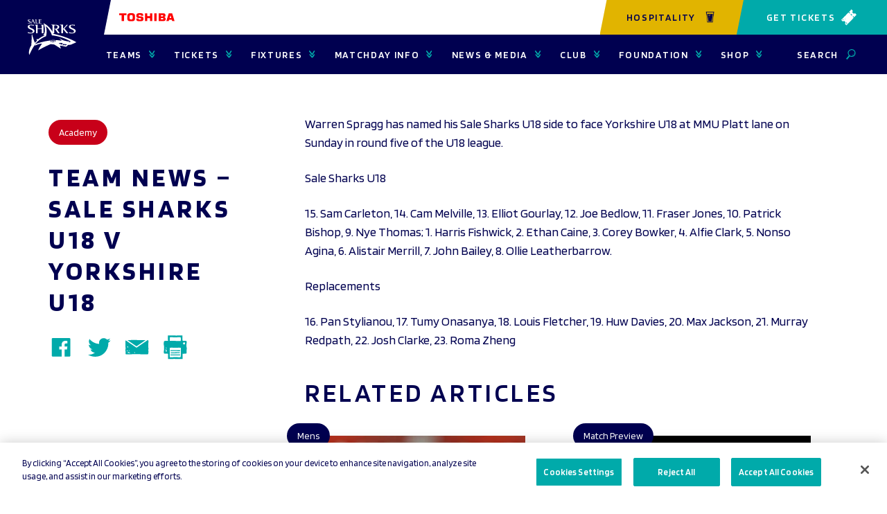

--- FILE ---
content_type: text/html; charset=UTF-8
request_url: https://www.salesharks.com/2020/01/17/team-news-sale-sharks-u18-v-yorkshire-u18/
body_size: 20513
content:
    <!doctype html>
<!--[if lt IE 7]><html class="no-js ie ie6 lt-ie9 lt-ie8 lt-ie7" lang="en-US"> <![endif]-->
<!--[if IE 7]><html class="no-js ie ie7 lt-ie9 lt-ie8" lang="en-US"> <![endif]-->
<!--[if IE 8]><html class="no-js ie ie8 lt-ie9" lang="en-US"> <![endif]-->
<!--[if gt IE 8]><!--><html class="no-js" lang="en-US"> <!--<![endif]-->
<head>
    <meta charset="UTF-8" />
    <title>Team News - Sale Sharks U18 v Yorkshire U18 | Sale Sharks</title>
    <meta http-equiv="Content-Type" content="text/html; charset=UTF-8" />
    <meta http-equiv="X-UA-Compatible" content="IE=edge">
    <meta name="viewport" content="width=device-width, initial-scale=1.0">
    <link rel="pingback" href="https://www.salesharks.com/xmlrpc.php" />
    <meta name="theme-color" content="#db5945">
    <link rel="icon" sizes="192x192" href="/wp-content/themes/sale-sharks/static/build/images/favicon.c30897bd.png">
    <link rel="shortcut icon" href="/wp-content/themes/sale-sharks/static/build/images/favicon.084a2767.ico">
    <link rel="preconnect" href="https://fonts.googleapis.com">
    <link rel="preconnect" href="https://fonts.gstatic.com" crossorigin>
    <link href="https://fonts.googleapis.com/css2?family=Blinker:wght@400;600;700&display=swap" rel="stylesheet">
    <link rel="preload" href="/wp-content/themes/sale-sharks/static/build/fonts/redob-serif.3c33cd4f.woff2" as="font" type="font/woff2" crossorigin="anonymous">
            <!-- Google Tag Manager -->
            <script>(function(w,d,s,l,i){w[l]=w[l]||[];w[l].push({'gtm.start':
            new Date().getTime(),event:'gtm.js'});var f=d.getElementsByTagName(s)[0],
            j=d.createElement(s),dl=l!='dataLayer'?'&l='+l:'';j.async=true;j.src=
            'https://www.googletagmanager.com/gtm.js?id='+i+dl;f.parentNode.insertBefore(j,f);
            })(window,document,'script','dataLayer','GTM-P474V7');</script>
        <!-- End Google Tag Manager -->
            <script>
    !function(a,b){function l(a,b){var c=a.createElement("p"),d=a.getElementsByTagName("head")[0]||a.documentElement;return c.innerHTML="x<style>"+b+"</style>",d.insertBefore(c.lastChild,d.firstChild)}function m(){var a=t.elements;return"string"==typeof a?a.split(" "):a}function n(a,b){var c=t.elements;"string"!=typeof c&&(c=c.join(" ")),"string"!=typeof a&&(a=a.join(" ")),t.elements=c+" "+a,s(b)}function o(a){var b=j[a[h]];return b||(b={},i++,a[h]=i,j[i]=b),b}function p(a,c,d){if(c||(c=b),k)return c.createElement(a);d||(d=o(c));var g;return g=d.cache[a]?d.cache[a].cloneNode():f.test(a)?(d.cache[a]=d.createElem(a)).cloneNode():d.createElem(a),!g.canHaveChildren||e.test(a)||g.tagUrn?g:d.frag.appendChild(g)}function q(a,c){if(a||(a=b),k)return a.createDocumentFragment();c=c||o(a);for(var d=c.frag.cloneNode(),e=0,f=m(),g=f.length;g>e;e++)d.createElement(f[e]);return d}function r(a,b){b.cache||(b.cache={},b.createElem=a.createElement,b.createFrag=a.createDocumentFragment,b.frag=b.createFrag()),a.createElement=function(c){return t.shivMethods?p(c,a,b):b.createElem(c)},a.createDocumentFragment=Function("h,f","return function(){var n=f.cloneNode(),c=n.createElement;h.shivMethods&&("+m().join().replace(/[\w\-:]+/g,function(a){return b.createElem(a),b.frag.createElement(a),'c("'+a+'")'})+");return n}")(t,b.frag)}function s(a){a||(a=b);var c=o(a);return!t.shivCSS||g||c.hasCSS||(c.hasCSS=!!l(a,"article,aside,dialog,figcaption,figure,footer,header,hgroup,main,nav,section{display:block}mark{background:#FF0;color:#000}template{display:none}")),k||r(a,c),a}var g,k,c="3.7.3",d=a.html5||{},e=/^<|^(?:button|map|select|textarea|object|iframe|option|optgroup)$/i,f=/^(?:a|b|code|div|fieldset|h1|h2|h3|h4|h5|h6|i|label|li|ol|p|q|span|strong|style|table|tbody|td|th|tr|ul)$/i,h="_html5shiv",i=0,j={};!function(){try{var a=b.createElement("a");a.innerHTML="<xyz></xyz>",g="hidden"in a,k=1==a.childNodes.length||function(){b.createElement("a");var a=b.createDocumentFragment();return"undefined"==typeof a.cloneNode||"undefined"==typeof a.createDocumentFragment||"undefined"==typeof a.createElement}()}catch(c){g=!0,k=!0}}();var t={elements:d.elements||"abbr article aside audio bdi canvas data datalist details dialog figcaption figure footer header hgroup main mark meter nav output picture progress section summary template time video",version:c,shivCSS:d.shivCSS!==!1,supportsUnknownElements:k,shivMethods:d.shivMethods!==!1,type:"default",shivDocument:s,createElement:p,createDocumentFragment:q,addElements:n};a.html5=t,s(b),"object"==typeof module&&module.exports&&(module.exports=t)}("undefined"!=typeof window?window:this,document);
</script>    <meta name='robots' content='index, follow, max-image-preview:large, max-snippet:-1, max-video-preview:-1' />
	<style>img:is([sizes="auto" i], [sizes^="auto," i]) { contain-intrinsic-size: 3000px 1500px }</style>
	<!-- CookiePro Cookies Consent Notice start for salesharks.com -->

<script src="https://cookie-cdn.cookiepro.com/scripttemplates/otSDKStub.js"  type="text/javascript" charset="UTF-8" data-domain-script="973ca464-e976-4db4-beb6-3a244d4cb888" ></script>
<script type="text/javascript">
function OptanonWrapper() { }
</script>
<!-- CookiePro Cookies Consent Notice end for salesharks.com -->
	
	<link rel="canonical" href="https://www.salesharks.com/2020/01/17/team-news-sale-sharks-u18-v-yorkshire-u18/" />
	<meta property="og:locale" content="en_US" />
	<meta property="og:type" content="article" />
	<meta property="og:title" content="Team News - Sale Sharks U18 v Yorkshire U18 | Sale Sharks" />
	<meta property="og:description" content="Warren Spragg has named his Sale Sharks U18 side to face Yorkshire U18 at MMU Platt lane on Sunday in round five of the U18 league. Sale Sharks U18 15. Sam Carleton, 14. Cam Melville, 13. Elliot Gourlay, 12. Joe Bedlow, 11. Fraser Jones, 10. Patrick Bishop, 9. Nye Thomas; 1. Harris Fishwick, 2. Ethan [&hellip;]" />
	<meta property="og:url" content="https://www.salesharks.com/2020/01/17/team-news-sale-sharks-u18-v-yorkshire-u18/" />
	<meta property="og:site_name" content="Sale Sharks" />
	<meta property="article:published_time" content="2020-01-17T08:21:38+00:00" />
	<meta property="article:modified_time" content="2022-04-28T13:24:42+00:00" />
	<meta property="og:image" content="https://www.salesharks.com/wp-content/uploads/2019/11/SaleSharks_Sotic_Placeholder_1750x985_02-433x243-1.jpg" />
	<meta property="og:image:width" content="433" />
	<meta property="og:image:height" content="243" />
	<meta property="og:image:type" content="image/jpeg" />
	<meta name="author" content="Sam Diamond" />
	<meta name="twitter:card" content="summary_large_image" />
	<meta name="twitter:label1" content="Written by" />
	<meta name="twitter:data1" content="Sam Diamond" />
	<script type="application/ld+json" class="yoast-schema-graph">{"@context":"https://schema.org","@graph":[{"@type":"WebPage","@id":"https://www.salesharks.com/2020/01/17/team-news-sale-sharks-u18-v-yorkshire-u18/","url":"https://www.salesharks.com/2020/01/17/team-news-sale-sharks-u18-v-yorkshire-u18/","name":"Team News - Sale Sharks U18 v Yorkshire U18 | Sale Sharks","isPartOf":{"@id":"https://www.salesharks.com/#website"},"primaryImageOfPage":{"@id":"https://www.salesharks.com/2020/01/17/team-news-sale-sharks-u18-v-yorkshire-u18/#primaryimage"},"image":{"@id":"https://www.salesharks.com/2020/01/17/team-news-sale-sharks-u18-v-yorkshire-u18/#primaryimage"},"thumbnailUrl":"https://www.salesharks.com/wp-content/uploads/2019/11/SaleSharks_Sotic_Placeholder_1750x985_02-433x243-1.jpg","datePublished":"2020-01-17T08:21:38+00:00","dateModified":"2022-04-28T13:24:42+00:00","author":{"@id":"https://www.salesharks.com/#/schema/person/2cbd1bf369b11674d705b44e112ad93c"},"breadcrumb":{"@id":"https://www.salesharks.com/2020/01/17/team-news-sale-sharks-u18-v-yorkshire-u18/#breadcrumb"},"inLanguage":"en-US","potentialAction":[{"@type":"ReadAction","target":["https://www.salesharks.com/2020/01/17/team-news-sale-sharks-u18-v-yorkshire-u18/"]}]},{"@type":"ImageObject","inLanguage":"en-US","@id":"https://www.salesharks.com/2020/01/17/team-news-sale-sharks-u18-v-yorkshire-u18/#primaryimage","url":"https://www.salesharks.com/wp-content/uploads/2019/11/SaleSharks_Sotic_Placeholder_1750x985_02-433x243-1.jpg","contentUrl":"https://www.salesharks.com/wp-content/uploads/2019/11/SaleSharks_Sotic_Placeholder_1750x985_02-433x243-1.jpg","width":433,"height":243,"caption":"Sale Sharks"},{"@type":"BreadcrumbList","@id":"https://www.salesharks.com/2020/01/17/team-news-sale-sharks-u18-v-yorkshire-u18/#breadcrumb","itemListElement":[{"@type":"ListItem","position":1,"name":"Home","item":"https://www.salesharks.com/"},{"@type":"ListItem","position":2,"name":"Latest News","item":"https://www.salesharks.com/news/"},{"@type":"ListItem","position":3,"name":"Team News &#8211; Sale Sharks U18 v Yorkshire U18"}]},{"@type":"WebSite","@id":"https://www.salesharks.com/#website","url":"https://www.salesharks.com/","name":"Sale Sharks","description":"More than just a rugby club","potentialAction":[{"@type":"SearchAction","target":{"@type":"EntryPoint","urlTemplate":"https://www.salesharks.com/?s={search_term_string}"},"query-input":{"@type":"PropertyValueSpecification","valueRequired":true,"valueName":"search_term_string"}}],"inLanguage":"en-US"},{"@type":"Person","@id":"https://www.salesharks.com/#/schema/person/2cbd1bf369b11674d705b44e112ad93c","name":"Sam Diamond","image":{"@type":"ImageObject","inLanguage":"en-US","@id":"https://www.salesharks.com/#/schema/person/image/","url":"https://secure.gravatar.com/avatar/e4850267db74b657f02cdc2eca7cb0ff9a86cafd51ef4a9a88165aa2083c274f?s=96&d=mm&r=g","contentUrl":"https://secure.gravatar.com/avatar/e4850267db74b657f02cdc2eca7cb0ff9a86cafd51ef4a9a88165aa2083c274f?s=96&d=mm&r=g","caption":"Sam Diamond"},"sameAs":["sam.diamond"]}]}</script>
	


<link rel='dns-prefetch' href='//www.salesharks.com' />
<script type="text/javascript">
/* <![CDATA[ */
window._wpemojiSettings = {"baseUrl":"https:\/\/s.w.org\/images\/core\/emoji\/15.1.0\/72x72\/","ext":".png","svgUrl":"https:\/\/s.w.org\/images\/core\/emoji\/15.1.0\/svg\/","svgExt":".svg","source":{"concatemoji":"https:\/\/www.salesharks.com\/wp-includes\/js\/wp-emoji-release.min.js?ver=6.8.1"}};
/*! This file is auto-generated */
!function(i,n){var o,s,e;function c(e){try{var t={supportTests:e,timestamp:(new Date).valueOf()};sessionStorage.setItem(o,JSON.stringify(t))}catch(e){}}function p(e,t,n){e.clearRect(0,0,e.canvas.width,e.canvas.height),e.fillText(t,0,0);var t=new Uint32Array(e.getImageData(0,0,e.canvas.width,e.canvas.height).data),r=(e.clearRect(0,0,e.canvas.width,e.canvas.height),e.fillText(n,0,0),new Uint32Array(e.getImageData(0,0,e.canvas.width,e.canvas.height).data));return t.every(function(e,t){return e===r[t]})}function u(e,t,n){switch(t){case"flag":return n(e,"\ud83c\udff3\ufe0f\u200d\u26a7\ufe0f","\ud83c\udff3\ufe0f\u200b\u26a7\ufe0f")?!1:!n(e,"\ud83c\uddfa\ud83c\uddf3","\ud83c\uddfa\u200b\ud83c\uddf3")&&!n(e,"\ud83c\udff4\udb40\udc67\udb40\udc62\udb40\udc65\udb40\udc6e\udb40\udc67\udb40\udc7f","\ud83c\udff4\u200b\udb40\udc67\u200b\udb40\udc62\u200b\udb40\udc65\u200b\udb40\udc6e\u200b\udb40\udc67\u200b\udb40\udc7f");case"emoji":return!n(e,"\ud83d\udc26\u200d\ud83d\udd25","\ud83d\udc26\u200b\ud83d\udd25")}return!1}function f(e,t,n){var r="undefined"!=typeof WorkerGlobalScope&&self instanceof WorkerGlobalScope?new OffscreenCanvas(300,150):i.createElement("canvas"),a=r.getContext("2d",{willReadFrequently:!0}),o=(a.textBaseline="top",a.font="600 32px Arial",{});return e.forEach(function(e){o[e]=t(a,e,n)}),o}function t(e){var t=i.createElement("script");t.src=e,t.defer=!0,i.head.appendChild(t)}"undefined"!=typeof Promise&&(o="wpEmojiSettingsSupports",s=["flag","emoji"],n.supports={everything:!0,everythingExceptFlag:!0},e=new Promise(function(e){i.addEventListener("DOMContentLoaded",e,{once:!0})}),new Promise(function(t){var n=function(){try{var e=JSON.parse(sessionStorage.getItem(o));if("object"==typeof e&&"number"==typeof e.timestamp&&(new Date).valueOf()<e.timestamp+604800&&"object"==typeof e.supportTests)return e.supportTests}catch(e){}return null}();if(!n){if("undefined"!=typeof Worker&&"undefined"!=typeof OffscreenCanvas&&"undefined"!=typeof URL&&URL.createObjectURL&&"undefined"!=typeof Blob)try{var e="postMessage("+f.toString()+"("+[JSON.stringify(s),u.toString(),p.toString()].join(",")+"));",r=new Blob([e],{type:"text/javascript"}),a=new Worker(URL.createObjectURL(r),{name:"wpTestEmojiSupports"});return void(a.onmessage=function(e){c(n=e.data),a.terminate(),t(n)})}catch(e){}c(n=f(s,u,p))}t(n)}).then(function(e){for(var t in e)n.supports[t]=e[t],n.supports.everything=n.supports.everything&&n.supports[t],"flag"!==t&&(n.supports.everythingExceptFlag=n.supports.everythingExceptFlag&&n.supports[t]);n.supports.everythingExceptFlag=n.supports.everythingExceptFlag&&!n.supports.flag,n.DOMReady=!1,n.readyCallback=function(){n.DOMReady=!0}}).then(function(){return e}).then(function(){var e;n.supports.everything||(n.readyCallback(),(e=n.source||{}).concatemoji?t(e.concatemoji):e.wpemoji&&e.twemoji&&(t(e.twemoji),t(e.wpemoji)))}))}((window,document),window._wpemojiSettings);
/* ]]> */
</script>
<link rel='stylesheet' id='single-css--0-css' href='https://www.salesharks.com/wp-content/themes/sale-sharks/static/build/25.b58001b8.css?ver=1' type='text/css' media='all' />
<link rel='stylesheet' id='single-css--1-css' href='https://www.salesharks.com/wp-content/themes/sale-sharks/static/build/305.5c3fd248.css?ver=1' type='text/css' media='all' />
<link rel='stylesheet' id='single-css--2-css' href='https://www.salesharks.com/wp-content/themes/sale-sharks/static/build/single.b5e04993.css?ver=1' type='text/css' media='all' />
<style id='wp-emoji-styles-inline-css' type='text/css'>

	img.wp-smiley, img.emoji {
		display: inline !important;
		border: none !important;
		box-shadow: none !important;
		height: 1em !important;
		width: 1em !important;
		margin: 0 0.07em !important;
		vertical-align: -0.1em !important;
		background: none !important;
		padding: 0 !important;
	}
</style>
<style id='classic-theme-styles-inline-css' type='text/css'>
/*! This file is auto-generated */
.wp-block-button__link{color:#fff;background-color:#32373c;border-radius:9999px;box-shadow:none;text-decoration:none;padding:calc(.667em + 2px) calc(1.333em + 2px);font-size:1.125em}.wp-block-file__button{background:#32373c;color:#fff;text-decoration:none}
</style>
<style id='elasticpress-related-posts-style-inline-css' type='text/css'>
.editor-styles-wrapper .wp-block-elasticpress-related-posts ul,.wp-block-elasticpress-related-posts ul{list-style-type:none;padding:0}.editor-styles-wrapper .wp-block-elasticpress-related-posts ul li a>div{display:inline}

</style>
<style id='global-styles-inline-css' type='text/css'>
:root{--wp--preset--aspect-ratio--square: 1;--wp--preset--aspect-ratio--4-3: 4/3;--wp--preset--aspect-ratio--3-4: 3/4;--wp--preset--aspect-ratio--3-2: 3/2;--wp--preset--aspect-ratio--2-3: 2/3;--wp--preset--aspect-ratio--16-9: 16/9;--wp--preset--aspect-ratio--9-16: 9/16;--wp--preset--color--black: #000000;--wp--preset--color--cyan-bluish-gray: #abb8c3;--wp--preset--color--white: #ffffff;--wp--preset--color--pale-pink: #f78da7;--wp--preset--color--vivid-red: #cf2e2e;--wp--preset--color--luminous-vivid-orange: #ff6900;--wp--preset--color--luminous-vivid-amber: #fcb900;--wp--preset--color--light-green-cyan: #7bdcb5;--wp--preset--color--vivid-green-cyan: #00d084;--wp--preset--color--pale-cyan-blue: #8ed1fc;--wp--preset--color--vivid-cyan-blue: #0693e3;--wp--preset--color--vivid-purple: #9b51e0;--wp--preset--gradient--vivid-cyan-blue-to-vivid-purple: linear-gradient(135deg,rgba(6,147,227,1) 0%,rgb(155,81,224) 100%);--wp--preset--gradient--light-green-cyan-to-vivid-green-cyan: linear-gradient(135deg,rgb(122,220,180) 0%,rgb(0,208,130) 100%);--wp--preset--gradient--luminous-vivid-amber-to-luminous-vivid-orange: linear-gradient(135deg,rgba(252,185,0,1) 0%,rgba(255,105,0,1) 100%);--wp--preset--gradient--luminous-vivid-orange-to-vivid-red: linear-gradient(135deg,rgba(255,105,0,1) 0%,rgb(207,46,46) 100%);--wp--preset--gradient--very-light-gray-to-cyan-bluish-gray: linear-gradient(135deg,rgb(238,238,238) 0%,rgb(169,184,195) 100%);--wp--preset--gradient--cool-to-warm-spectrum: linear-gradient(135deg,rgb(74,234,220) 0%,rgb(151,120,209) 20%,rgb(207,42,186) 40%,rgb(238,44,130) 60%,rgb(251,105,98) 80%,rgb(254,248,76) 100%);--wp--preset--gradient--blush-light-purple: linear-gradient(135deg,rgb(255,206,236) 0%,rgb(152,150,240) 100%);--wp--preset--gradient--blush-bordeaux: linear-gradient(135deg,rgb(254,205,165) 0%,rgb(254,45,45) 50%,rgb(107,0,62) 100%);--wp--preset--gradient--luminous-dusk: linear-gradient(135deg,rgb(255,203,112) 0%,rgb(199,81,192) 50%,rgb(65,88,208) 100%);--wp--preset--gradient--pale-ocean: linear-gradient(135deg,rgb(255,245,203) 0%,rgb(182,227,212) 50%,rgb(51,167,181) 100%);--wp--preset--gradient--electric-grass: linear-gradient(135deg,rgb(202,248,128) 0%,rgb(113,206,126) 100%);--wp--preset--gradient--midnight: linear-gradient(135deg,rgb(2,3,129) 0%,rgb(40,116,252) 100%);--wp--preset--font-size--small: 13px;--wp--preset--font-size--medium: 20px;--wp--preset--font-size--large: 36px;--wp--preset--font-size--x-large: 42px;--wp--preset--spacing--20: 0.44rem;--wp--preset--spacing--30: 0.67rem;--wp--preset--spacing--40: 1rem;--wp--preset--spacing--50: 1.5rem;--wp--preset--spacing--60: 2.25rem;--wp--preset--spacing--70: 3.38rem;--wp--preset--spacing--80: 5.06rem;--wp--preset--shadow--natural: 6px 6px 9px rgba(0, 0, 0, 0.2);--wp--preset--shadow--deep: 12px 12px 50px rgba(0, 0, 0, 0.4);--wp--preset--shadow--sharp: 6px 6px 0px rgba(0, 0, 0, 0.2);--wp--preset--shadow--outlined: 6px 6px 0px -3px rgba(255, 255, 255, 1), 6px 6px rgba(0, 0, 0, 1);--wp--preset--shadow--crisp: 6px 6px 0px rgba(0, 0, 0, 1);}:where(.is-layout-flex){gap: 0.5em;}:where(.is-layout-grid){gap: 0.5em;}body .is-layout-flex{display: flex;}.is-layout-flex{flex-wrap: wrap;align-items: center;}.is-layout-flex > :is(*, div){margin: 0;}body .is-layout-grid{display: grid;}.is-layout-grid > :is(*, div){margin: 0;}:where(.wp-block-columns.is-layout-flex){gap: 2em;}:where(.wp-block-columns.is-layout-grid){gap: 2em;}:where(.wp-block-post-template.is-layout-flex){gap: 1.25em;}:where(.wp-block-post-template.is-layout-grid){gap: 1.25em;}.has-black-color{color: var(--wp--preset--color--black) !important;}.has-cyan-bluish-gray-color{color: var(--wp--preset--color--cyan-bluish-gray) !important;}.has-white-color{color: var(--wp--preset--color--white) !important;}.has-pale-pink-color{color: var(--wp--preset--color--pale-pink) !important;}.has-vivid-red-color{color: var(--wp--preset--color--vivid-red) !important;}.has-luminous-vivid-orange-color{color: var(--wp--preset--color--luminous-vivid-orange) !important;}.has-luminous-vivid-amber-color{color: var(--wp--preset--color--luminous-vivid-amber) !important;}.has-light-green-cyan-color{color: var(--wp--preset--color--light-green-cyan) !important;}.has-vivid-green-cyan-color{color: var(--wp--preset--color--vivid-green-cyan) !important;}.has-pale-cyan-blue-color{color: var(--wp--preset--color--pale-cyan-blue) !important;}.has-vivid-cyan-blue-color{color: var(--wp--preset--color--vivid-cyan-blue) !important;}.has-vivid-purple-color{color: var(--wp--preset--color--vivid-purple) !important;}.has-black-background-color{background-color: var(--wp--preset--color--black) !important;}.has-cyan-bluish-gray-background-color{background-color: var(--wp--preset--color--cyan-bluish-gray) !important;}.has-white-background-color{background-color: var(--wp--preset--color--white) !important;}.has-pale-pink-background-color{background-color: var(--wp--preset--color--pale-pink) !important;}.has-vivid-red-background-color{background-color: var(--wp--preset--color--vivid-red) !important;}.has-luminous-vivid-orange-background-color{background-color: var(--wp--preset--color--luminous-vivid-orange) !important;}.has-luminous-vivid-amber-background-color{background-color: var(--wp--preset--color--luminous-vivid-amber) !important;}.has-light-green-cyan-background-color{background-color: var(--wp--preset--color--light-green-cyan) !important;}.has-vivid-green-cyan-background-color{background-color: var(--wp--preset--color--vivid-green-cyan) !important;}.has-pale-cyan-blue-background-color{background-color: var(--wp--preset--color--pale-cyan-blue) !important;}.has-vivid-cyan-blue-background-color{background-color: var(--wp--preset--color--vivid-cyan-blue) !important;}.has-vivid-purple-background-color{background-color: var(--wp--preset--color--vivid-purple) !important;}.has-black-border-color{border-color: var(--wp--preset--color--black) !important;}.has-cyan-bluish-gray-border-color{border-color: var(--wp--preset--color--cyan-bluish-gray) !important;}.has-white-border-color{border-color: var(--wp--preset--color--white) !important;}.has-pale-pink-border-color{border-color: var(--wp--preset--color--pale-pink) !important;}.has-vivid-red-border-color{border-color: var(--wp--preset--color--vivid-red) !important;}.has-luminous-vivid-orange-border-color{border-color: var(--wp--preset--color--luminous-vivid-orange) !important;}.has-luminous-vivid-amber-border-color{border-color: var(--wp--preset--color--luminous-vivid-amber) !important;}.has-light-green-cyan-border-color{border-color: var(--wp--preset--color--light-green-cyan) !important;}.has-vivid-green-cyan-border-color{border-color: var(--wp--preset--color--vivid-green-cyan) !important;}.has-pale-cyan-blue-border-color{border-color: var(--wp--preset--color--pale-cyan-blue) !important;}.has-vivid-cyan-blue-border-color{border-color: var(--wp--preset--color--vivid-cyan-blue) !important;}.has-vivid-purple-border-color{border-color: var(--wp--preset--color--vivid-purple) !important;}.has-vivid-cyan-blue-to-vivid-purple-gradient-background{background: var(--wp--preset--gradient--vivid-cyan-blue-to-vivid-purple) !important;}.has-light-green-cyan-to-vivid-green-cyan-gradient-background{background: var(--wp--preset--gradient--light-green-cyan-to-vivid-green-cyan) !important;}.has-luminous-vivid-amber-to-luminous-vivid-orange-gradient-background{background: var(--wp--preset--gradient--luminous-vivid-amber-to-luminous-vivid-orange) !important;}.has-luminous-vivid-orange-to-vivid-red-gradient-background{background: var(--wp--preset--gradient--luminous-vivid-orange-to-vivid-red) !important;}.has-very-light-gray-to-cyan-bluish-gray-gradient-background{background: var(--wp--preset--gradient--very-light-gray-to-cyan-bluish-gray) !important;}.has-cool-to-warm-spectrum-gradient-background{background: var(--wp--preset--gradient--cool-to-warm-spectrum) !important;}.has-blush-light-purple-gradient-background{background: var(--wp--preset--gradient--blush-light-purple) !important;}.has-blush-bordeaux-gradient-background{background: var(--wp--preset--gradient--blush-bordeaux) !important;}.has-luminous-dusk-gradient-background{background: var(--wp--preset--gradient--luminous-dusk) !important;}.has-pale-ocean-gradient-background{background: var(--wp--preset--gradient--pale-ocean) !important;}.has-electric-grass-gradient-background{background: var(--wp--preset--gradient--electric-grass) !important;}.has-midnight-gradient-background{background: var(--wp--preset--gradient--midnight) !important;}.has-small-font-size{font-size: var(--wp--preset--font-size--small) !important;}.has-medium-font-size{font-size: var(--wp--preset--font-size--medium) !important;}.has-large-font-size{font-size: var(--wp--preset--font-size--large) !important;}.has-x-large-font-size{font-size: var(--wp--preset--font-size--x-large) !important;}
:where(.wp-block-post-template.is-layout-flex){gap: 1.25em;}:where(.wp-block-post-template.is-layout-grid){gap: 1.25em;}
:where(.wp-block-columns.is-layout-flex){gap: 2em;}:where(.wp-block-columns.is-layout-grid){gap: 2em;}
:root :where(.wp-block-pullquote){font-size: 1.5em;line-height: 1.6;}
</style>
<link rel='stylesheet' id='elasticpress-facets-css' href='https://www.salesharks.com/wp-content/plugins/elasticpress/dist/css/facets-styles.css?ver=5797fb4036fc4007a87a' type='text/css' media='all' />
<link rel="https://api.w.org/" href="https://www.salesharks.com/wp-json/" /><link rel="alternate" title="JSON" type="application/json" href="https://www.salesharks.com/wp-json/wp/v2/posts/20832" /><link rel="EditURI" type="application/rsd+xml" title="RSD" href="https://www.salesharks.com/xmlrpc.php?rsd" />
<link rel='shortlink' href='https://www.salesharks.com/?p=20832' />
<link rel="alternate" title="oEmbed (JSON)" type="application/json+oembed" href="https://www.salesharks.com/wp-json/oembed/1.0/embed?url=https%3A%2F%2Fwww.salesharks.com%2F2020%2F01%2F17%2Fteam-news-sale-sharks-u18-v-yorkshire-u18%2F" />
<link rel="alternate" title="oEmbed (XML)" type="text/xml+oembed" href="https://www.salesharks.com/wp-json/oembed/1.0/embed?url=https%3A%2F%2Fwww.salesharks.com%2F2020%2F01%2F17%2Fteam-news-sale-sharks-u18-v-yorkshire-u18%2F&#038;format=xml" />
		<script type="text/javascript">
				(function(c,l,a,r,i,t,y){
					c[a]=c[a]||function(){(c[a].q=c[a].q||[]).push(arguments)};t=l.createElement(r);t.async=1;
					t.src="https://www.clarity.ms/tag/"+i+"?ref=wordpress";y=l.getElementsByTagName(r)[0];y.parentNode.insertBefore(t,y);
				})(window, document, "clarity", "script", "kvgnjtldz4");
		</script>
		
            </head>
    <!--[if lte IE 8]>
        <div class="browser-update">
            <div class="browser-update__message">
                You are viewing the site on an outdated and unsupported browser. Please Update your browser for the best experience by visiting <a href="https://browsehappy.com/">Browse Happy</a>.
                <a href="#close" class="browser-update__close"></a>
            </div>
        </div>
    <![endif]-->

    <body class="wp-singular post-template-default single single-post postid-20832 single-format-standard wp-theme-sale-sharks is-loading" data-template="base.twig">

        			<!-- Google Tag Manager (noscript) -->
				<noscript><iframe src="https://www.googletagmanager.com/ns.html?id=GTM-P474V7"
				height="0" width="0" style="display:none;visibility:hidden"></iframe></noscript>
			<!-- End Google Tag Manager (noscript) -->
        
                    <header class="header">
    <div class="header__inner">
        <a class="header__logo" href="https://www.salesharks.com">
                            <img src="/wp-content/themes/sale-sharks/static/build/images/logo.4e894188.svg" width="82" height="60" alt="Sale Sharks" />
                    </a>
        <div class="header__inner-container">
            <a class="header__sponsor-logo header__sponsor-logo--mobile" href="https://www.toshiba-aircon.co.uk" target="_blank" >
                <img src="/wp-content/themes/sale-sharks/static/build/images/toshiba-logo-white.4d4e6539.svg"
                    width="80"
                    height="12"
                    alt="Toshiba" />
            </a>
            <button class="header-nav-toggle js-nav-toggle"
                aria-label="Open or Close Menu">
                <span class="header-nav-toggle__icon header-nav-toggle__icon--open">
                    <svg class="icon" width="1em" height="1em">
    <use xlink:href="/wp-content/themes/sale-sharks/static/build/images/icons.b9949926.svg#menu"></use>
</svg>                </span>
                <span class="header-nav-toggle__icon header-nav-toggle__icon--close">
                    <svg class="icon" width="1em" height="1em">
    <use xlink:href="/wp-content/themes/sale-sharks/static/build/images/icons.b9949926.svg#close"></use>
</svg>                </span>
            </button>
        </div>
                    <div class="header__buttons">
                                    <a class="header__cta  header__cta--secondary-yellow header__cta--blue header__cta--angled-mobile"
                        href="https://www.seatunique.com/sport-tickets/rugby-union/sale-sharks-rugby-tickets"
                        target="_self">
                        Hospitality 
                        <span class="header__tickets-icon">
                            <img src="https://www.salesharks.com/wp-content/uploads/2023/11/ICON-PINT.png" width="1081" height="1081" alt="Drink icon"/>
                        </span>
                    </a>
                                                    <a class="header__tickets header__tickets--angled-mobile"
                        href="https://www.eticketing.co.uk/salesharksrugby/Events"
                        target="_blank">
                        Get Tickets
                        <span class="header__tickets-icon">
                        <svg class="icon" width="1em" height="1em">
    <use xlink:href="/wp-content/themes/sale-sharks/static/build/images/icons.b9949926.svg#ticket"></use>
</svg>                    </span>
                    </a>
                            </div>
                <div class="header__nav">
            <div class="header__search">
                <form class="search-form" action="/">
    <input class="search-form__input" name="s" placeholder="What are you looking for?" value="" type="text"/>
    <button class="search-form__button" type="submit">
        <svg class="icon" width="1em" height="1em">
    <use xlink:href="/wp-content/themes/sale-sharks/static/build/images/icons.b9949926.svg#search"></use>
</svg>    </button>
</form>            </div>
            <nav class="primary-nav js-primary-nav"
                aria-label="Primary"
                role="navigation">
                <ul class="primary-nav__level-1">
                                            <li class="primary-nav__item primary-nav__item--level-1">
                                                            <button class="primary-nav__link primary-nav__link--level-1 js-nav-level-1"
                                    aria-expanded="false"
                                    aria-controls="teams-menu">
                                    Teams
                                    <span class="primary-nav__link-icon primary-nav__link-icon--menu">
                                        <svg class="icon" width="1em" height="1em">
    <use xlink:href="/wp-content/themes/sale-sharks/static/build/images/icons.b9949926.svg#double-arrow"></use>
</svg>                                    </span>
                                </button>
                                                                                        <ul id="teams-menu"
                                    class="primary-nav__level-2">
                                    <li class="primary-nav__item primary-nav__item--back">
                                        <button class="primary-nav__link primary-nav__link--back js-nav-back">
                                            <span class="primary-nav__link-icon">
                                                <svg class="icon" width="1em" height="1em">
    <use xlink:href="/wp-content/themes/sale-sharks/static/build/images/icons.b9949926.svg#double-arrow"></use>
</svg>                                            </span>
                                            Teams
                                        </button>
                                    </li>
                                                                            <li class="primary-nav__item primary-nav__item--level-2">
                                            <a class="primary-nav__link primary-nav__link--level-2"
                                                href="https://www.salesharks.com/squads/mens/"
                                                target="_self">
                                                Men
                                                <span class="primary-nav__link-icon">
                                                    <svg class="icon" width="1em" height="1em">
    <use xlink:href="/wp-content/themes/sale-sharks/static/build/images/icons.b9949926.svg#double-arrow"></use>
</svg>                                                </span>
                                            </a>
                                            <ul class="primary-nav__level-3">
                                                                                                    <li class="primary-nav__item primary-nav__item--level-3">
                                                        <a class="primary-nav__link primary-nav__link--level-3"
                                                            href="https://www.salesharks.com/squads/mens/"
                                                            target="_self">
                                                            Players & Staff
                                                            <span class="primary-nav__link-icon">
                                                                <svg class="icon" width="1em" height="1em">
    <use xlink:href="/wp-content/themes/sale-sharks/static/build/images/icons.b9949926.svg#double-arrow"></use>
</svg>                                                            </span>
                                                        </a>
                                                    </li>
                                                                                                    <li class="primary-nav__item primary-nav__item--level-3">
                                                        <a class="primary-nav__link primary-nav__link--level-3"
                                                            href="https://www.salesharks.com/report/northampton-saints-vs-sale-sharks-22-23-report-2/northampton-sain…ks-22-23-preview/"
                                                            target="_self">
                                                            Match Centre
                                                            <span class="primary-nav__link-icon">
                                                                <svg class="icon" width="1em" height="1em">
    <use xlink:href="/wp-content/themes/sale-sharks/static/build/images/icons.b9949926.svg#double-arrow"></use>
</svg>                                                            </span>
                                                        </a>
                                                    </li>
                                                                                            </ul>
                                        </li>
                                                                            <li class="primary-nav__item primary-nav__item--level-2">
                                            <a class="primary-nav__link primary-nav__link--level-2"
                                                href="https://www.salesharks.com/sale-sharks-women/"
                                                target="_self">
                                                Women
                                                <span class="primary-nav__link-icon">
                                                    <svg class="icon" width="1em" height="1em">
    <use xlink:href="/wp-content/themes/sale-sharks/static/build/images/icons.b9949926.svg#double-arrow"></use>
</svg>                                                </span>
                                            </a>
                                            <ul class="primary-nav__level-3">
                                                                                                    <li class="primary-nav__item primary-nav__item--level-3">
                                                        <a class="primary-nav__link primary-nav__link--level-3"
                                                            href="https://www.salesharks.com/squads/womens/"
                                                            target="_self">
                                                            Players & Staff
                                                            <span class="primary-nav__link-icon">
                                                                <svg class="icon" width="1em" height="1em">
    <use xlink:href="/wp-content/themes/sale-sharks/static/build/images/icons.b9949926.svg#double-arrow"></use>
</svg>                                                            </span>
                                                        </a>
                                                    </li>
                                                                                                    <li class="primary-nav__item primary-nav__item--level-3">
                                                        <a class="primary-nav__link primary-nav__link--level-3"
                                                            href="https://www.salesharks.com/2023/02/15/sharks-launch-northern-rugby-matters-campaign/"
                                                            target="_self">
                                                            Northern Rugby Matters
                                                            <span class="primary-nav__link-icon">
                                                                <svg class="icon" width="1em" height="1em">
    <use xlink:href="/wp-content/themes/sale-sharks/static/build/images/icons.b9949926.svg#double-arrow"></use>
</svg>                                                            </span>
                                                        </a>
                                                    </li>
                                                                                            </ul>
                                        </li>
                                                                            <li class="primary-nav__item primary-nav__item--level-2">
                                            <a class="primary-nav__link primary-nav__link--level-2"
                                                href="https://www.salesharks.com/academy-1/"
                                                target="_self">
                                                Academy
                                                <span class="primary-nav__link-icon">
                                                    <svg class="icon" width="1em" height="1em">
    <use xlink:href="/wp-content/themes/sale-sharks/static/build/images/icons.b9949926.svg#double-arrow"></use>
</svg>                                                </span>
                                            </a>
                                            <ul class="primary-nav__level-3">
                                                                                                    <li class="primary-nav__item primary-nav__item--level-3">
                                                        <a class="primary-nav__link primary-nav__link--level-3"
                                                            href="https://www.salesharks.com/academy-1/dpp-nominations/"
                                                            target="_self">
                                                            PDG Nominations
                                                            <span class="primary-nav__link-icon">
                                                                <svg class="icon" width="1em" height="1em">
    <use xlink:href="/wp-content/themes/sale-sharks/static/build/images/icons.b9949926.svg#double-arrow"></use>
</svg>                                                            </span>
                                                        </a>
                                                    </li>
                                                                                                    <li class="primary-nav__item primary-nav__item--level-3">
                                                        <a class="primary-nav__link primary-nav__link--level-3"
                                                            href="https://www.salesharks.com/dpp-resource-dock/"
                                                            target="_self">
                                                            PDG Resources
                                                            <span class="primary-nav__link-icon">
                                                                <svg class="icon" width="1em" height="1em">
    <use xlink:href="/wp-content/themes/sale-sharks/static/build/images/icons.b9949926.svg#double-arrow"></use>
</svg>                                                            </span>
                                                        </a>
                                                    </li>
                                                                                            </ul>
                                        </li>
                                                                                                        </ul>
                                                    </li>
                                            <li class="primary-nav__item primary-nav__item--level-1">
                                                            <button class="primary-nav__link primary-nav__link--level-1 js-nav-level-1"
                                    aria-expanded="false"
                                    aria-controls="tickets-menu">
                                    TICKETS
                                    <span class="primary-nav__link-icon primary-nav__link-icon--menu">
                                        <svg class="icon" width="1em" height="1em">
    <use xlink:href="/wp-content/themes/sale-sharks/static/build/images/icons.b9949926.svg#double-arrow"></use>
</svg>                                    </span>
                                </button>
                                                                                        <ul id="tickets-menu"
                                    class="primary-nav__level-2">
                                    <li class="primary-nav__item primary-nav__item--back">
                                        <button class="primary-nav__link primary-nav__link--back js-nav-back">
                                            <span class="primary-nav__link-icon">
                                                <svg class="icon" width="1em" height="1em">
    <use xlink:href="/wp-content/themes/sale-sharks/static/build/images/icons.b9949926.svg#double-arrow"></use>
</svg>                                            </span>
                                            TICKETS
                                        </button>
                                    </li>
                                                                            <li class="primary-nav__item primary-nav__item--level-2">
                                            <a class="primary-nav__link primary-nav__link--level-2"
                                                href="https://www.salesharks.com/tickets/home-tickets2/"
                                                target="_self">
                                                Mens Team
                                                <span class="primary-nav__link-icon">
                                                    <svg class="icon" width="1em" height="1em">
    <use xlink:href="/wp-content/themes/sale-sharks/static/build/images/icons.b9949926.svg#double-arrow"></use>
</svg>                                                </span>
                                            </a>
                                            <ul class="primary-nav__level-3">
                                                                                                    <li class="primary-nav__item primary-nav__item--level-3">
                                                        <a class="primary-nav__link primary-nav__link--level-3"
                                                            href="https://www.salesharks.com/tickets/home-tickets2/"
                                                            target="_self">
                                                            Match Tickets
                                                            <span class="primary-nav__link-icon">
                                                                <svg class="icon" width="1em" height="1em">
    <use xlink:href="/wp-content/themes/sale-sharks/static/build/images/icons.b9949926.svg#double-arrow"></use>
</svg>                                                            </span>
                                                        </a>
                                                    </li>
                                                                                                    <li class="primary-nav__item primary-nav__item--level-3">
                                                        <a class="primary-nav__link primary-nav__link--level-3"
                                                            href="https://www.salesharks.com/season-bite/"
                                                            target="_self">
                                                            Flexi-Tickets
                                                            <span class="primary-nav__link-icon">
                                                                <svg class="icon" width="1em" height="1em">
    <use xlink:href="/wp-content/themes/sale-sharks/static/build/images/icons.b9949926.svg#double-arrow"></use>
</svg>                                                            </span>
                                                        </a>
                                                    </li>
                                                                                                    <li class="primary-nav__item primary-nav__item--level-3">
                                                        <a class="primary-nav__link primary-nav__link--level-3"
                                                            href="https://www.salesharks.com/tickets/season-tickets-2025-26/"
                                                            target="_self">
                                                            Season Tickets
                                                            <span class="primary-nav__link-icon">
                                                                <svg class="icon" width="1em" height="1em">
    <use xlink:href="/wp-content/themes/sale-sharks/static/build/images/icons.b9949926.svg#double-arrow"></use>
</svg>                                                            </span>
                                                        </a>
                                                    </li>
                                                                                            </ul>
                                        </li>
                                                                            <li class="primary-nav__item primary-nav__item--level-2">
                                            <a class="primary-nav__link primary-nav__link--level-2"
                                                href="https://www.salesharks.com/sale-sharks-women/"
                                                target="_self">
                                                Women's Team
                                                <span class="primary-nav__link-icon">
                                                    <svg class="icon" width="1em" height="1em">
    <use xlink:href="/wp-content/themes/sale-sharks/static/build/images/icons.b9949926.svg#double-arrow"></use>
</svg>                                                </span>
                                            </a>
                                            <ul class="primary-nav__level-3">
                                                                                                    <li class="primary-nav__item primary-nav__item--level-3">
                                                        <a class="primary-nav__link primary-nav__link--level-3"
                                                            href="https://www.salesharks.com/womens-match-tickets/"
                                                            target="_self">
                                                            Match Tickets
                                                            <span class="primary-nav__link-icon">
                                                                <svg class="icon" width="1em" height="1em">
    <use xlink:href="/wp-content/themes/sale-sharks/static/build/images/icons.b9949926.svg#double-arrow"></use>
</svg>                                                            </span>
                                                        </a>
                                                    </li>
                                                                                                    <li class="primary-nav__item primary-nav__item--level-3">
                                                        <a class="primary-nav__link primary-nav__link--level-3"
                                                            href="https://www.salesharks.com/tickets/womens-season-tickets-2025-26/"
                                                            target="_self">
                                                            Season Tickets
                                                            <span class="primary-nav__link-icon">
                                                                <svg class="icon" width="1em" height="1em">
    <use xlink:href="/wp-content/themes/sale-sharks/static/build/images/icons.b9949926.svg#double-arrow"></use>
</svg>                                                            </span>
                                                        </a>
                                                    </li>
                                                                                            </ul>
                                        </li>
                                                                            <li class="primary-nav__item primary-nav__item--level-2">
                                            <a class="primary-nav__link primary-nav__link--level-2"
                                                href="https://www.seatunique.com/sport-tickets/rugby-union/sale-sharks-rugby-tickets"
                                                target="_self">
                                                Buy Hospitality
                                                <span class="primary-nav__link-icon">
                                                    <svg class="icon" width="1em" height="1em">
    <use xlink:href="/wp-content/themes/sale-sharks/static/build/images/icons.b9949926.svg#double-arrow"></use>
</svg>                                                </span>
                                            </a>
                                            <ul class="primary-nav__level-3">
                                                                                                    <li class="primary-nav__item primary-nav__item--level-3">
                                                        <a class="primary-nav__link primary-nav__link--level-3"
                                                            href="https://www.salesharks.com/tickets/hospitality/cc-players-lounge/"
                                                            target="_self">
                                                            C&C Insurance Players Lounge
                                                            <span class="primary-nav__link-icon">
                                                                <svg class="icon" width="1em" height="1em">
    <use xlink:href="/wp-content/themes/sale-sharks/static/build/images/icons.b9949926.svg#double-arrow"></use>
</svg>                                                            </span>
                                                        </a>
                                                    </li>
                                                                                                    <li class="primary-nav__item primary-nav__item--level-3">
                                                        <a class="primary-nav__link primary-nav__link--level-3"
                                                            href="https://www.salesharks.com/tickets/hospitality/cc-clubhouse/"
                                                            target="_self">
                                                            C&C Insurance Clubhouse
                                                            <span class="primary-nav__link-icon">
                                                                <svg class="icon" width="1em" height="1em">
    <use xlink:href="/wp-content/themes/sale-sharks/static/build/images/icons.b9949926.svg#double-arrow"></use>
</svg>                                                            </span>
                                                        </a>
                                                    </li>
                                                                                                    <li class="primary-nav__item primary-nav__item--level-3">
                                                        <a class="primary-nav__link primary-nav__link--level-3"
                                                            href="https://www.salesharks.com/tickets/hospitality/club-1861/"
                                                            target="_self">
                                                            Club 1861 - Our VIP Experience
                                                            <span class="primary-nav__link-icon">
                                                                <svg class="icon" width="1em" height="1em">
    <use xlink:href="/wp-content/themes/sale-sharks/static/build/images/icons.b9949926.svg#double-arrow"></use>
</svg>                                                            </span>
                                                        </a>
                                                    </li>
                                                                                            </ul>
                                        </li>
                                                                            <li class="primary-nav__item primary-nav__item--level-2">
                                            <a class="primary-nav__link primary-nav__link--level-2"
                                                href="#"
                                                target="_self">
                                                Group Tickets
                                                <span class="primary-nav__link-icon">
                                                    <svg class="icon" width="1em" height="1em">
    <use xlink:href="/wp-content/themes/sale-sharks/static/build/images/icons.b9949926.svg#double-arrow"></use>
</svg>                                                </span>
                                            </a>
                                            <ul class="primary-nav__level-3">
                                                                                                    <li class="primary-nav__item primary-nav__item--level-3">
                                                        <a class="primary-nav__link primary-nav__link--level-3"
                                                            href="https://www.salesharks.com/mission-sharks-100-club/#"
                                                            target="_self">
                                                            About the 100 Club
                                                            <span class="primary-nav__link-icon">
                                                                <svg class="icon" width="1em" height="1em">
    <use xlink:href="/wp-content/themes/sale-sharks/static/build/images/icons.b9949926.svg#double-arrow"></use>
</svg>                                                            </span>
                                                        </a>
                                                    </li>
                                                                                                    <li class="primary-nav__item primary-nav__item--level-3">
                                                        <a class="primary-nav__link primary-nav__link--level-3"
                                                            href="https://www.salesharks.com/100-club-benefits/"
                                                            target="_self">
                                                            100 Club Benefits
                                                            <span class="primary-nav__link-icon">
                                                                <svg class="icon" width="1em" height="1em">
    <use xlink:href="/wp-content/themes/sale-sharks/static/build/images/icons.b9949926.svg#double-arrow"></use>
</svg>                                                            </span>
                                                        </a>
                                                    </li>
                                                                                                    <li class="primary-nav__item primary-nav__item--level-3">
                                                        <a class="primary-nav__link primary-nav__link--level-3"
                                                            href="https://www.salesharks.com/mission-sharks-100-club/#"
                                                            target="_self">
                                                            Book Tickets
                                                            <span class="primary-nav__link-icon">
                                                                <svg class="icon" width="1em" height="1em">
    <use xlink:href="/wp-content/themes/sale-sharks/static/build/images/icons.b9949926.svg#double-arrow"></use>
</svg>                                                            </span>
                                                        </a>
                                                    </li>
                                                                                            </ul>
                                        </li>
                                                                                                        </ul>
                                                    </li>
                                            <li class="primary-nav__item primary-nav__item--level-1">
                                                            <button class="primary-nav__link primary-nav__link--level-1 js-nav-level-1"
                                    aria-expanded="false"
                                    aria-controls="fixtures-menu">
                                    Fixtures
                                    <span class="primary-nav__link-icon primary-nav__link-icon--menu">
                                        <svg class="icon" width="1em" height="1em">
    <use xlink:href="/wp-content/themes/sale-sharks/static/build/images/icons.b9949926.svg#double-arrow"></use>
</svg>                                    </span>
                                </button>
                                                                                        <ul id="fixtures-menu"
                                    class="primary-nav__level-2">
                                    <li class="primary-nav__item primary-nav__item--back">
                                        <button class="primary-nav__link primary-nav__link--back js-nav-back">
                                            <span class="primary-nav__link-icon">
                                                <svg class="icon" width="1em" height="1em">
    <use xlink:href="/wp-content/themes/sale-sharks/static/build/images/icons.b9949926.svg#double-arrow"></use>
</svg>                                            </span>
                                            Fixtures
                                        </button>
                                    </li>
                                                                            <li class="primary-nav__item primary-nav__item--level-2">
                                            <a class="primary-nav__link primary-nav__link--level-2"
                                                href="#"
                                                target="_self">
                                                Men
                                                <span class="primary-nav__link-icon">
                                                    <svg class="icon" width="1em" height="1em">
    <use xlink:href="/wp-content/themes/sale-sharks/static/build/images/icons.b9949926.svg#double-arrow"></use>
</svg>                                                </span>
                                            </a>
                                            <ul class="primary-nav__level-3">
                                                                                                    <li class="primary-nav__item primary-nav__item--level-3">
                                                        <a class="primary-nav__link primary-nav__link--level-3"
                                                            href="/fixtures-results/"
                                                            target="_self">
                                                            Fixtures & Results
                                                            <span class="primary-nav__link-icon">
                                                                <svg class="icon" width="1em" height="1em">
    <use xlink:href="/wp-content/themes/sale-sharks/static/build/images/icons.b9949926.svg#double-arrow"></use>
</svg>                                                            </span>
                                                        </a>
                                                    </li>
                                                                                                    <li class="primary-nav__item primary-nav__item--level-3">
                                                        <a class="primary-nav__link primary-nav__link--level-3"
                                                            href="https://www.salesharks.com/tables/gallagher-prem-25-26/"
                                                            target="_self">
                                                            League Tables
                                                            <span class="primary-nav__link-icon">
                                                                <svg class="icon" width="1em" height="1em">
    <use xlink:href="/wp-content/themes/sale-sharks/static/build/images/icons.b9949926.svg#double-arrow"></use>
</svg>                                                            </span>
                                                        </a>
                                                    </li>
                                                                                            </ul>
                                        </li>
                                                                            <li class="primary-nav__item primary-nav__item--level-2">
                                            <a class="primary-nav__link primary-nav__link--level-2"
                                                href="https://www.salesharks.com/fixtures-results/"
                                                target="_self">
                                                Women
                                                <span class="primary-nav__link-icon">
                                                    <svg class="icon" width="1em" height="1em">
    <use xlink:href="/wp-content/themes/sale-sharks/static/build/images/icons.b9949926.svg#double-arrow"></use>
</svg>                                                </span>
                                            </a>
                                            <ul class="primary-nav__level-3">
                                                                                                    <li class="primary-nav__item primary-nav__item--level-3">
                                                        <a class="primary-nav__link primary-nav__link--level-3"
                                                            href="https://www.salesharks.com/fixtures-results/?squad=womens&season=25-26"
                                                            target="_self">
                                                            Fixtures & Results
                                                            <span class="primary-nav__link-icon">
                                                                <svg class="icon" width="1em" height="1em">
    <use xlink:href="/wp-content/themes/sale-sharks/static/build/images/icons.b9949926.svg#double-arrow"></use>
</svg>                                                            </span>
                                                        </a>
                                                    </li>
                                                                                                    <li class="primary-nav__item primary-nav__item--level-3">
                                                        <a class="primary-nav__link primary-nav__link--level-3"
                                                            href="https://www.salesharks.com/tables/?squad=womens&season=25-26"
                                                            target="_self">
                                                            League Table
                                                            <span class="primary-nav__link-icon">
                                                                <svg class="icon" width="1em" height="1em">
    <use xlink:href="/wp-content/themes/sale-sharks/static/build/images/icons.b9949926.svg#double-arrow"></use>
</svg>                                                            </span>
                                                        </a>
                                                    </li>
                                                                                            </ul>
                                        </li>
                                                                            <li class="primary-nav__item primary-nav__item--level-2">
                                            <a class="primary-nav__link primary-nav__link--level-2"
                                                href="#"
                                                target="_self">
                                                Academy
                                                <span class="primary-nav__link-icon">
                                                    <svg class="icon" width="1em" height="1em">
    <use xlink:href="/wp-content/themes/sale-sharks/static/build/images/icons.b9949926.svg#double-arrow"></use>
</svg>                                                </span>
                                            </a>
                                            <ul class="primary-nav__level-3">
                                                                                                    <li class="primary-nav__item primary-nav__item--level-3">
                                                        <a class="primary-nav__link primary-nav__link--level-3"
                                                            href="/fixtures-results/?squad=academy"
                                                            target="_self">
                                                            Fixtures & Results
                                                            <span class="primary-nav__link-icon">
                                                                <svg class="icon" width="1em" height="1em">
    <use xlink:href="/wp-content/themes/sale-sharks/static/build/images/icons.b9949926.svg#double-arrow"></use>
</svg>                                                            </span>
                                                        </a>
                                                    </li>
                                                                                                    <li class="primary-nav__item primary-nav__item--level-3">
                                                        <a class="primary-nav__link primary-nav__link--level-3"
                                                            href="#"
                                                            target="_self">
                                                            League Table
                                                            <span class="primary-nav__link-icon">
                                                                <svg class="icon" width="1em" height="1em">
    <use xlink:href="/wp-content/themes/sale-sharks/static/build/images/icons.b9949926.svg#double-arrow"></use>
</svg>                                                            </span>
                                                        </a>
                                                    </li>
                                                                                            </ul>
                                        </li>
                                                                                                        </ul>
                                                    </li>
                                            <li class="primary-nav__item primary-nav__item--level-1">
                                                            <button class="primary-nav__link primary-nav__link--level-1 js-nav-level-1"
                                    aria-expanded="false"
                                    aria-controls="matchday-info-menu">
                                    Matchday Info
                                    <span class="primary-nav__link-icon primary-nav__link-icon--menu">
                                        <svg class="icon" width="1em" height="1em">
    <use xlink:href="/wp-content/themes/sale-sharks/static/build/images/icons.b9949926.svg#double-arrow"></use>
</svg>                                    </span>
                                </button>
                                                                                        <ul id="matchday-info-menu"
                                    class="primary-nav__level-2">
                                    <li class="primary-nav__item primary-nav__item--back">
                                        <button class="primary-nav__link primary-nav__link--back js-nav-back">
                                            <span class="primary-nav__link-icon">
                                                <svg class="icon" width="1em" height="1em">
    <use xlink:href="/wp-content/themes/sale-sharks/static/build/images/icons.b9949926.svg#double-arrow"></use>
</svg>                                            </span>
                                            Matchday Info
                                        </button>
                                    </li>
                                                                            <li class="primary-nav__item primary-nav__item--level-2">
                                            <a class="primary-nav__link primary-nav__link--level-2"
                                                href="#"
                                                target="_self">
                                                Mens
                                                <span class="primary-nav__link-icon">
                                                    <svg class="icon" width="1em" height="1em">
    <use xlink:href="/wp-content/themes/sale-sharks/static/build/images/icons.b9949926.svg#double-arrow"></use>
</svg>                                                </span>
                                            </a>
                                            <ul class="primary-nav__level-3">
                                                                                                    <li class="primary-nav__item primary-nav__item--level-3">
                                                        <a class="primary-nav__link primary-nav__link--level-3"
                                                            href="https://www.salesharks.com/matchdays/"
                                                            target="_self">
                                                            Matchday Guide
                                                            <span class="primary-nav__link-icon">
                                                                <svg class="icon" width="1em" height="1em">
    <use xlink:href="/wp-content/themes/sale-sharks/static/build/images/icons.b9949926.svg#double-arrow"></use>
</svg>                                                            </span>
                                                        </a>
                                                    </li>
                                                                                                    <li class="primary-nav__item primary-nav__item--level-3">
                                                        <a class="primary-nav__link primary-nav__link--level-3"
                                                            href="https://www.salesharks.com/travel-options/"
                                                            target="_self">
                                                            Getting to the match
                                                            <span class="primary-nav__link-icon">
                                                                <svg class="icon" width="1em" height="1em">
    <use xlink:href="/wp-content/themes/sale-sharks/static/build/images/icons.b9949926.svg#double-arrow"></use>
</svg>                                                            </span>
                                                        </a>
                                                    </li>
                                                                                                    <li class="primary-nav__item primary-nav__item--level-3">
                                                        <a class="primary-nav__link primary-nav__link--level-3"
                                                            href="https://www.salesharks.com/matchday-actvities/"
                                                            target="_self">
                                                            Matchday Activities
                                                            <span class="primary-nav__link-icon">
                                                                <svg class="icon" width="1em" height="1em">
    <use xlink:href="/wp-content/themes/sale-sharks/static/build/images/icons.b9949926.svg#double-arrow"></use>
</svg>                                                            </span>
                                                        </a>
                                                    </li>
                                                                                                    <li class="primary-nav__item primary-nav__item--level-3">
                                                        <a class="primary-nav__link primary-nav__link--level-3"
                                                            href="https://www.salesharks.com/mascot-packages/"
                                                            target="_self">
                                                            Mascot Packages
                                                            <span class="primary-nav__link-icon">
                                                                <svg class="icon" width="1em" height="1em">
    <use xlink:href="/wp-content/themes/sale-sharks/static/build/images/icons.b9949926.svg#double-arrow"></use>
</svg>                                                            </span>
                                                        </a>
                                                    </li>
                                                                                            </ul>
                                        </li>
                                                                            <li class="primary-nav__item primary-nav__item--level-2">
                                            <a class="primary-nav__link primary-nav__link--level-2"
                                                href="#"
                                                target="_self">
                                                Womens
                                                <span class="primary-nav__link-icon">
                                                    <svg class="icon" width="1em" height="1em">
    <use xlink:href="/wp-content/themes/sale-sharks/static/build/images/icons.b9949926.svg#double-arrow"></use>
</svg>                                                </span>
                                            </a>
                                            <ul class="primary-nav__level-3">
                                                                                                    <li class="primary-nav__item primary-nav__item--level-3">
                                                        <a class="primary-nav__link primary-nav__link--level-3"
                                                            href="https://www.salesharks.com/sale-sharks-women/"
                                                            target="_self">
                                                            Matchday Guide
                                                            <span class="primary-nav__link-icon">
                                                                <svg class="icon" width="1em" height="1em">
    <use xlink:href="/wp-content/themes/sale-sharks/static/build/images/icons.b9949926.svg#double-arrow"></use>
</svg>                                                            </span>
                                                        </a>
                                                    </li>
                                                                                                    <li class="primary-nav__item primary-nav__item--level-3">
                                                        <a class="primary-nav__link primary-nav__link--level-3"
                                                            href="https://www.salesharks.com/getting-to-the-ground/"
                                                            target="_self">
                                                            Getting to the Match
                                                            <span class="primary-nav__link-icon">
                                                                <svg class="icon" width="1em" height="1em">
    <use xlink:href="/wp-content/themes/sale-sharks/static/build/images/icons.b9949926.svg#double-arrow"></use>
</svg>                                                            </span>
                                                        </a>
                                                    </li>
                                                                                                    <li class="primary-nav__item primary-nav__item--level-3">
                                                        <a class="primary-nav__link primary-nav__link--level-3"
                                                            href="https://www.salesharks.com/matchday-actvities/"
                                                            target="_self">
                                                            Matchday Activities
                                                            <span class="primary-nav__link-icon">
                                                                <svg class="icon" width="1em" height="1em">
    <use xlink:href="/wp-content/themes/sale-sharks/static/build/images/icons.b9949926.svg#double-arrow"></use>
</svg>                                                            </span>
                                                        </a>
                                                    </li>
                                                                                            </ul>
                                        </li>
                                                                            <li class="primary-nav__item primary-nav__item--level-2">
                                            <a class="primary-nav__link primary-nav__link--level-2"
                                                href="https://www.salesharks.com/tickets/hospitality/"
                                                target="_self">
                                                Hospitality
                                                <span class="primary-nav__link-icon">
                                                    <svg class="icon" width="1em" height="1em">
    <use xlink:href="/wp-content/themes/sale-sharks/static/build/images/icons.b9949926.svg#double-arrow"></use>
</svg>                                                </span>
                                            </a>
                                            <ul class="primary-nav__level-3">
                                                                                                    <li class="primary-nav__item primary-nav__item--level-3">
                                                        <a class="primary-nav__link primary-nav__link--level-3"
                                                            href="https://www.salesharks.com/tickets/hospitality/cc-players-lounge/"
                                                            target="_self">
                                                            C&C Players Lounge
                                                            <span class="primary-nav__link-icon">
                                                                <svg class="icon" width="1em" height="1em">
    <use xlink:href="/wp-content/themes/sale-sharks/static/build/images/icons.b9949926.svg#double-arrow"></use>
</svg>                                                            </span>
                                                        </a>
                                                    </li>
                                                                                                    <li class="primary-nav__item primary-nav__item--level-3">
                                                        <a class="primary-nav__link primary-nav__link--level-3"
                                                            href="https://www.salesharks.com/tickets/hospitality/cc-clubhouse/"
                                                            target="_self">
                                                            C&C Insurance Clubhouse
                                                            <span class="primary-nav__link-icon">
                                                                <svg class="icon" width="1em" height="1em">
    <use xlink:href="/wp-content/themes/sale-sharks/static/build/images/icons.b9949926.svg#double-arrow"></use>
</svg>                                                            </span>
                                                        </a>
                                                    </li>
                                                                                                    <li class="primary-nav__item primary-nav__item--level-3">
                                                        <a class="primary-nav__link primary-nav__link--level-3"
                                                            href="https://www.salesharks.com/tickets/hospitality/club-1861/"
                                                            target="_self">
                                                            Bentley Manchester Club 1861
                                                            <span class="primary-nav__link-icon">
                                                                <svg class="icon" width="1em" height="1em">
    <use xlink:href="/wp-content/themes/sale-sharks/static/build/images/icons.b9949926.svg#double-arrow"></use>
</svg>                                                            </span>
                                                        </a>
                                                    </li>
                                                                                            </ul>
                                        </li>
                                                                            <li class="primary-nav__item primary-nav__item--level-2">
                                            <a class="primary-nav__link primary-nav__link--level-2"
                                                href="https://www.salesharks.com/matchdays/lifeguards/"
                                                target="_self">
                                                Sharks Lifeguards
                                                <span class="primary-nav__link-icon">
                                                    <svg class="icon" width="1em" height="1em">
    <use xlink:href="/wp-content/themes/sale-sharks/static/build/images/icons.b9949926.svg#double-arrow"></use>
</svg>                                                </span>
                                            </a>
                                            <ul class="primary-nav__level-3">
                                                                                                    <li class="primary-nav__item primary-nav__item--level-3">
                                                        <a class="primary-nav__link primary-nav__link--level-3"
                                                            href="https://www.salesharks.com/lifeguards/"
                                                            target="_self">
                                                            About the Lifeguards
                                                            <span class="primary-nav__link-icon">
                                                                <svg class="icon" width="1em" height="1em">
    <use xlink:href="/wp-content/themes/sale-sharks/static/build/images/icons.b9949926.svg#double-arrow"></use>
</svg>                                                            </span>
                                                        </a>
                                                    </li>
                                                                                                    <li class="primary-nav__item primary-nav__item--level-3">
                                                        <a class="primary-nav__link primary-nav__link--level-3"
                                                            href="https://salesharks.typeform.com/to/AcvnP9bh?typeform-source=www.salesharks.com"
                                                            target="_self">
                                                            Become a Lifeguard
                                                            <span class="primary-nav__link-icon">
                                                                <svg class="icon" width="1em" height="1em">
    <use xlink:href="/wp-content/themes/sale-sharks/static/build/images/icons.b9949926.svg#double-arrow"></use>
</svg>                                                            </span>
                                                        </a>
                                                    </li>
                                                                                            </ul>
                                        </li>
                                                                                                        </ul>
                                                    </li>
                                            <li class="primary-nav__item primary-nav__item--level-1">
                                                            <button class="primary-nav__link primary-nav__link--level-1 js-nav-level-1"
                                    aria-expanded="false"
                                    aria-controls="news-media-menu">
                                    News & Media
                                    <span class="primary-nav__link-icon primary-nav__link-icon--menu">
                                        <svg class="icon" width="1em" height="1em">
    <use xlink:href="/wp-content/themes/sale-sharks/static/build/images/icons.b9949926.svg#double-arrow"></use>
</svg>                                    </span>
                                </button>
                                                                                        <ul id="news-media-menu"
                                    class="primary-nav__level-2">
                                    <li class="primary-nav__item primary-nav__item--back">
                                        <button class="primary-nav__link primary-nav__link--back js-nav-back">
                                            <span class="primary-nav__link-icon">
                                                <svg class="icon" width="1em" height="1em">
    <use xlink:href="/wp-content/themes/sale-sharks/static/build/images/icons.b9949926.svg#double-arrow"></use>
</svg>                                            </span>
                                            News & Media
                                        </button>
                                    </li>
                                                                            <li class="primary-nav__item primary-nav__item--level-2">
                                            <a class="primary-nav__link primary-nav__link--level-2"
                                                href="http://www.salesharks.com/news/"
                                                target="_self">
                                                Latest News
                                                <span class="primary-nav__link-icon">
                                                    <svg class="icon" width="1em" height="1em">
    <use xlink:href="/wp-content/themes/sale-sharks/static/build/images/icons.b9949926.svg#double-arrow"></use>
</svg>                                                </span>
                                            </a>
                                            <ul class="primary-nav__level-3">
                                                                                                    <li class="primary-nav__item primary-nav__item--level-3">
                                                        <a class="primary-nav__link primary-nav__link--level-3"
                                                            href="https://www.salesharks.com/category/men/"
                                                            target="_self">
                                                            Men's Team
                                                            <span class="primary-nav__link-icon">
                                                                <svg class="icon" width="1em" height="1em">
    <use xlink:href="/wp-content/themes/sale-sharks/static/build/images/icons.b9949926.svg#double-arrow"></use>
</svg>                                                            </span>
                                                        </a>
                                                    </li>
                                                                                                    <li class="primary-nav__item primary-nav__item--level-3">
                                                        <a class="primary-nav__link primary-nav__link--level-3"
                                                            href="https://www.salesharks.com/category/womens/"
                                                            target="_self">
                                                            Women's Team
                                                            <span class="primary-nav__link-icon">
                                                                <svg class="icon" width="1em" height="1em">
    <use xlink:href="/wp-content/themes/sale-sharks/static/build/images/icons.b9949926.svg#double-arrow"></use>
</svg>                                                            </span>
                                                        </a>
                                                    </li>
                                                                                                    <li class="primary-nav__item primary-nav__item--level-3">
                                                        <a class="primary-nav__link primary-nav__link--level-3"
                                                            href="https://www.salesharks.com/category/academy/"
                                                            target="_self">
                                                            Academy
                                                            <span class="primary-nav__link-icon">
                                                                <svg class="icon" width="1em" height="1em">
    <use xlink:href="/wp-content/themes/sale-sharks/static/build/images/icons.b9949926.svg#double-arrow"></use>
</svg>                                                            </span>
                                                        </a>
                                                    </li>
                                                                                                    <li class="primary-nav__item primary-nav__item--level-3">
                                                        <a class="primary-nav__link primary-nav__link--level-3"
                                                            href="https://www.salesharks.com/category/foundation/"
                                                            target="_self">
                                                            Foundation
                                                            <span class="primary-nav__link-icon">
                                                                <svg class="icon" width="1em" height="1em">
    <use xlink:href="/wp-content/themes/sale-sharks/static/build/images/icons.b9949926.svg#double-arrow"></use>
</svg>                                                            </span>
                                                        </a>
                                                    </li>
                                                                                            </ul>
                                        </li>
                                                                            <li class="primary-nav__item primary-nav__item--level-2">
                                            <a class="primary-nav__link primary-nav__link--level-2"
                                                href="https://www.salesharks.com/sharks-tv/"
                                                target="_self">
                                                Sharks TV
                                                <span class="primary-nav__link-icon">
                                                    <svg class="icon" width="1em" height="1em">
    <use xlink:href="/wp-content/themes/sale-sharks/static/build/images/icons.b9949926.svg#double-arrow"></use>
</svg>                                                </span>
                                            </a>
                                            <ul class="primary-nav__level-3">
                                                                                                    <li class="primary-nav__item primary-nav__item--level-3">
                                                        <a class="primary-nav__link primary-nav__link--level-3"
                                                            href="https://www.salesharks.com/sharks-tv/category/features/"
                                                            target="_self">
                                                            Features
                                                            <span class="primary-nav__link-icon">
                                                                <svg class="icon" width="1em" height="1em">
    <use xlink:href="/wp-content/themes/sale-sharks/static/build/images/icons.b9949926.svg#double-arrow"></use>
</svg>                                                            </span>
                                                        </a>
                                                    </li>
                                                                                                    <li class="primary-nav__item primary-nav__item--level-3">
                                                        <a class="primary-nav__link primary-nav__link--level-3"
                                                            href="https://www.salesharks.com/sharks-tv/category/highlights/"
                                                            target="_self">
                                                            Highlights
                                                            <span class="primary-nav__link-icon">
                                                                <svg class="icon" width="1em" height="1em">
    <use xlink:href="/wp-content/themes/sale-sharks/static/build/images/icons.b9949926.svg#double-arrow"></use>
</svg>                                                            </span>
                                                        </a>
                                                    </li>
                                                                                                    <li class="primary-nav__item primary-nav__item--level-3">
                                                        <a class="primary-nav__link primary-nav__link--level-3"
                                                            href="https://www.salesharks.com/sharks-tv/category/interviews/"
                                                            target="_self">
                                                            Interviews
                                                            <span class="primary-nav__link-icon">
                                                                <svg class="icon" width="1em" height="1em">
    <use xlink:href="/wp-content/themes/sale-sharks/static/build/images/icons.b9949926.svg#double-arrow"></use>
</svg>                                                            </span>
                                                        </a>
                                                    </li>
                                                                                            </ul>
                                        </li>
                                                                            <li class="primary-nav__item primary-nav__item--level-2">
                                            <a class="primary-nav__link primary-nav__link--level-2"
                                                href="https://www.salesharks.com/swimming-with-sharks-podcast/"
                                                target="_self">
                                                Podcast
                                                <span class="primary-nav__link-icon">
                                                    <svg class="icon" width="1em" height="1em">
    <use xlink:href="/wp-content/themes/sale-sharks/static/build/images/icons.b9949926.svg#double-arrow"></use>
</svg>                                                </span>
                                            </a>
                                            <ul class="primary-nav__level-3">
                                                                                                    <li class="primary-nav__item primary-nav__item--level-3">
                                                        <a class="primary-nav__link primary-nav__link--level-3"
                                                            href="https://www.salesharks.com/2023/02/21/sharks-launch-podcast-with-mark-chapman/"
                                                            target="_self">
                                                            About Swimming with Sharks
                                                            <span class="primary-nav__link-icon">
                                                                <svg class="icon" width="1em" height="1em">
    <use xlink:href="/wp-content/themes/sale-sharks/static/build/images/icons.b9949926.svg#double-arrow"></use>
</svg>                                                            </span>
                                                        </a>
                                                    </li>
                                                                                                    <li class="primary-nav__item primary-nav__item--level-3">
                                                        <a class="primary-nav__link primary-nav__link--level-3"
                                                            href="https://www.salesharks.com/swimming-with-sharks-podcast/"
                                                            target="_self">
                                                            Episode & More
                                                            <span class="primary-nav__link-icon">
                                                                <svg class="icon" width="1em" height="1em">
    <use xlink:href="/wp-content/themes/sale-sharks/static/build/images/icons.b9949926.svg#double-arrow"></use>
</svg>                                                            </span>
                                                        </a>
                                                    </li>
                                                                                                    <li class="primary-nav__item primary-nav__item--level-3">
                                                        <a class="primary-nav__link primary-nav__link--level-3"
                                                            href="https://www.salesharks.com/swimming-with-sharks-podcast/"
                                                            target="_self">
                                                            How to listen
                                                            <span class="primary-nav__link-icon">
                                                                <svg class="icon" width="1em" height="1em">
    <use xlink:href="/wp-content/themes/sale-sharks/static/build/images/icons.b9949926.svg#double-arrow"></use>
</svg>                                                            </span>
                                                        </a>
                                                    </li>
                                                                                            </ul>
                                        </li>
                                                                                                        </ul>
                                                    </li>
                                            <li class="primary-nav__item primary-nav__item--level-1">
                                                            <button class="primary-nav__link primary-nav__link--level-1 js-nav-level-1"
                                    aria-expanded="false"
                                    aria-controls="club-menu">
                                    Club
                                    <span class="primary-nav__link-icon primary-nav__link-icon--menu">
                                        <svg class="icon" width="1em" height="1em">
    <use xlink:href="/wp-content/themes/sale-sharks/static/build/images/icons.b9949926.svg#double-arrow"></use>
</svg>                                    </span>
                                </button>
                                                                                        <ul id="club-menu"
                                    class="primary-nav__level-2">
                                    <li class="primary-nav__item primary-nav__item--back">
                                        <button class="primary-nav__link primary-nav__link--back js-nav-back">
                                            <span class="primary-nav__link-icon">
                                                <svg class="icon" width="1em" height="1em">
    <use xlink:href="/wp-content/themes/sale-sharks/static/build/images/icons.b9949926.svg#double-arrow"></use>
</svg>                                            </span>
                                            Club
                                        </button>
                                    </li>
                                                                            <li class="primary-nav__item primary-nav__item--level-2">
                                            <a class="primary-nav__link primary-nav__link--level-2"
                                                href="/fabric-of-the-north/"
                                                target="_self">
                                                About us
                                                <span class="primary-nav__link-icon">
                                                    <svg class="icon" width="1em" height="1em">
    <use xlink:href="/wp-content/themes/sale-sharks/static/build/images/icons.b9949926.svg#double-arrow"></use>
</svg>                                                </span>
                                            </a>
                                            <ul class="primary-nav__level-3">
                                                                                                    <li class="primary-nav__item primary-nav__item--level-3">
                                                        <a class="primary-nav__link primary-nav__link--level-3"
                                                            href="https://www.salesharks.com/about-history/"
                                                            target="_self">
                                                            History
                                                            <span class="primary-nav__link-icon">
                                                                <svg class="icon" width="1em" height="1em">
    <use xlink:href="/wp-content/themes/sale-sharks/static/build/images/icons.b9949926.svg#double-arrow"></use>
</svg>                                                            </span>
                                                        </a>
                                                    </li>
                                                                                                    <li class="primary-nav__item primary-nav__item--level-3">
                                                        <a class="primary-nav__link primary-nav__link--level-3"
                                                            href="https://www.salesharks.com/jobs/"
                                                            target="_self">
                                                            Careers
                                                            <span class="primary-nav__link-icon">
                                                                <svg class="icon" width="1em" height="1em">
    <use xlink:href="/wp-content/themes/sale-sharks/static/build/images/icons.b9949926.svg#double-arrow"></use>
</svg>                                                            </span>
                                                        </a>
                                                    </li>
                                                                                                    <li class="primary-nav__item primary-nav__item--level-3">
                                                        <a class="primary-nav__link primary-nav__link--level-3"
                                                            href="https://www.salesharks.com/contact/"
                                                            target="_self">
                                                            Contact
                                                            <span class="primary-nav__link-icon">
                                                                <svg class="icon" width="1em" height="1em">
    <use xlink:href="/wp-content/themes/sale-sharks/static/build/images/icons.b9949926.svg#double-arrow"></use>
</svg>                                                            </span>
                                                        </a>
                                                    </li>
                                                                                            </ul>
                                        </li>
                                                                            <li class="primary-nav__item primary-nav__item--level-2">
                                            <a class="primary-nav__link primary-nav__link--level-2"
                                                href="https://www.salesharks.com/25-years-of-sale-sharks/"
                                                target="_self">
                                                25 Years of Sharks
                                                <span class="primary-nav__link-icon">
                                                    <svg class="icon" width="1em" height="1em">
    <use xlink:href="/wp-content/themes/sale-sharks/static/build/images/icons.b9949926.svg#double-arrow"></use>
</svg>                                                </span>
                                            </a>
                                            <ul class="primary-nav__level-3">
                                                                                                    <li class="primary-nav__item primary-nav__item--level-3">
                                                        <a class="primary-nav__link primary-nav__link--level-3"
                                                            href="https://www.salesharks.com/25-years-of-sale-sharks/history-3/"
                                                            target="_self">
                                                            History
                                                            <span class="primary-nav__link-icon">
                                                                <svg class="icon" width="1em" height="1em">
    <use xlink:href="/wp-content/themes/sale-sharks/static/build/images/icons.b9949926.svg#double-arrow"></use>
</svg>                                                            </span>
                                                        </a>
                                                    </li>
                                                                                                    <li class="primary-nav__item primary-nav__item--level-3">
                                                        <a class="primary-nav__link primary-nav__link--level-3"
                                                            href="https://www.salesharks.com/25-years-of-sale-sharks/history-3/hall-of-fame/"
                                                            target="_self">
                                                            Hall Of Fame
                                                            <span class="primary-nav__link-icon">
                                                                <svg class="icon" width="1em" height="1em">
    <use xlink:href="/wp-content/themes/sale-sharks/static/build/images/icons.b9949926.svg#double-arrow"></use>
</svg>                                                            </span>
                                                        </a>
                                                    </li>
                                                                                                    <li class="primary-nav__item primary-nav__item--level-3">
                                                        <a class="primary-nav__link primary-nav__link--level-3"
                                                            href="https://www.salesharks.com/25-years-of-sale-sharks/events-3/"
                                                            target="_self">
                                                            Events
                                                            <span class="primary-nav__link-icon">
                                                                <svg class="icon" width="1em" height="1em">
    <use xlink:href="/wp-content/themes/sale-sharks/static/build/images/icons.b9949926.svg#double-arrow"></use>
</svg>                                                            </span>
                                                        </a>
                                                    </li>
                                                                                            </ul>
                                        </li>
                                                                            <li class="primary-nav__item primary-nav__item--level-2">
                                            <a class="primary-nav__link primary-nav__link--level-2"
                                                href="https://www.salesharks.com/sponsorship-5/"
                                                target="_self">
                                                Sponsorship
                                                <span class="primary-nav__link-icon">
                                                    <svg class="icon" width="1em" height="1em">
    <use xlink:href="/wp-content/themes/sale-sharks/static/build/images/icons.b9949926.svg#double-arrow"></use>
</svg>                                                </span>
                                            </a>
                                            <ul class="primary-nav__level-3">
                                                                                                    <li class="primary-nav__item primary-nav__item--level-3">
                                                        <a class="primary-nav__link primary-nav__link--level-3"
                                                            href="https://www.salesharks.com/our-partners/"
                                                            target="_self">
                                                            Partners
                                                            <span class="primary-nav__link-icon">
                                                                <svg class="icon" width="1em" height="1em">
    <use xlink:href="/wp-content/themes/sale-sharks/static/build/images/icons.b9949926.svg#double-arrow"></use>
</svg>                                                            </span>
                                                        </a>
                                                    </li>
                                                                                                    <li class="primary-nav__item primary-nav__item--level-3">
                                                        <a class="primary-nav__link primary-nav__link--level-3"
                                                            href="https://www.salesharks.com/sponsorship-5/sponsorship-opportunities/"
                                                            target="_self">
                                                            Sponsorship Opportunities
                                                            <span class="primary-nav__link-icon">
                                                                <svg class="icon" width="1em" height="1em">
    <use xlink:href="/wp-content/themes/sale-sharks/static/build/images/icons.b9949926.svg#double-arrow"></use>
</svg>                                                            </span>
                                                        </a>
                                                    </li>
                                                                                                    <li class="primary-nav__item primary-nav__item--level-3">
                                                        <a class="primary-nav__link primary-nav__link--level-3"
                                                            href="https://www.salesharks.com/mission-sharks-business/"
                                                            target="_self">
                                                            Business Club
                                                            <span class="primary-nav__link-icon">
                                                                <svg class="icon" width="1em" height="1em">
    <use xlink:href="/wp-content/themes/sale-sharks/static/build/images/icons.b9949926.svg#double-arrow"></use>
</svg>                                                            </span>
                                                        </a>
                                                    </li>
                                                                                            </ul>
                                        </li>
                                                                            <li class="primary-nav__item primary-nav__item--level-2">
                                            <a class="primary-nav__link primary-nav__link--level-2"
                                                href="#"
                                                target="_self">
                                                Mission Sharks
                                                <span class="primary-nav__link-icon">
                                                    <svg class="icon" width="1em" height="1em">
    <use xlink:href="/wp-content/themes/sale-sharks/static/build/images/icons.b9949926.svg#double-arrow"></use>
</svg>                                                </span>
                                            </a>
                                            <ul class="primary-nav__level-3">
                                                                                                    <li class="primary-nav__item primary-nav__item--level-3">
                                                        <a class="primary-nav__link primary-nav__link--level-3"
                                                            href="https://www.salesharks.com/education-2/"
                                                            target="_self">
                                                            Education
                                                            <span class="primary-nav__link-icon">
                                                                <svg class="icon" width="1em" height="1em">
    <use xlink:href="/wp-content/themes/sale-sharks/static/build/images/icons.b9949926.svg#double-arrow"></use>
</svg>                                                            </span>
                                                        </a>
                                                    </li>
                                                                                                    <li class="primary-nav__item primary-nav__item--level-3">
                                                        <a class="primary-nav__link primary-nav__link--level-3"
                                                            href="https://www.salesharks.com/mission-sharks-coaching/"
                                                            target="_self">
                                                            Coaching
                                                            <span class="primary-nav__link-icon">
                                                                <svg class="icon" width="1em" height="1em">
    <use xlink:href="/wp-content/themes/sale-sharks/static/build/images/icons.b9949926.svg#double-arrow"></use>
</svg>                                                            </span>
                                                        </a>
                                                    </li>
                                                                                            </ul>
                                        </li>
                                                                                                        </ul>
                                                    </li>
                                            <li class="primary-nav__item primary-nav__item--level-1">
                                                            <button class="primary-nav__link primary-nav__link--level-1 js-nav-level-1"
                                    aria-expanded="false"
                                    aria-controls="foundation-menu">
                                    Foundation
                                    <span class="primary-nav__link-icon primary-nav__link-icon--menu">
                                        <svg class="icon" width="1em" height="1em">
    <use xlink:href="/wp-content/themes/sale-sharks/static/build/images/icons.b9949926.svg#double-arrow"></use>
</svg>                                    </span>
                                </button>
                                                                                        <ul id="foundation-menu"
                                    class="primary-nav__level-2">
                                    <li class="primary-nav__item primary-nav__item--back">
                                        <button class="primary-nav__link primary-nav__link--back js-nav-back">
                                            <span class="primary-nav__link-icon">
                                                <svg class="icon" width="1em" height="1em">
    <use xlink:href="/wp-content/themes/sale-sharks/static/build/images/icons.b9949926.svg#double-arrow"></use>
</svg>                                            </span>
                                            Foundation
                                        </button>
                                    </li>
                                                                            <li class="primary-nav__item primary-nav__item--level-2">
                                            <a class="primary-nav__link primary-nav__link--level-2"
                                                href="https://www.salesharks.com/Foundation/"
                                                target="_self">
                                                About Us
                                                <span class="primary-nav__link-icon">
                                                    <svg class="icon" width="1em" height="1em">
    <use xlink:href="/wp-content/themes/sale-sharks/static/build/images/icons.b9949926.svg#double-arrow"></use>
</svg>                                                </span>
                                            </a>
                                            <ul class="primary-nav__level-3">
                                                                                                    <li class="primary-nav__item primary-nav__item--level-3">
                                                        <a class="primary-nav__link primary-nav__link--level-3"
                                                            href="https://www.salesharks.com/sale-sharks-foundation-impact/"
                                                            target="_self">
                                                            Our Impact
                                                            <span class="primary-nav__link-icon">
                                                                <svg class="icon" width="1em" height="1em">
    <use xlink:href="/wp-content/themes/sale-sharks/static/build/images/icons.b9949926.svg#double-arrow"></use>
</svg>                                                            </span>
                                                        </a>
                                                    </li>
                                                                                                    <li class="primary-nav__item primary-nav__item--level-3">
                                                        <a class="primary-nav__link primary-nav__link--level-3"
                                                            href="https://www.salesharks.com/foundation/meet-our-trustees/"
                                                            target="_self">
                                                            Our Trustees
                                                            <span class="primary-nav__link-icon">
                                                                <svg class="icon" width="1em" height="1em">
    <use xlink:href="/wp-content/themes/sale-sharks/static/build/images/icons.b9949926.svg#double-arrow"></use>
</svg>                                                            </span>
                                                        </a>
                                                    </li>
                                                                                                    <li class="primary-nav__item primary-nav__item--level-3">
                                                        <a class="primary-nav__link primary-nav__link--level-3"
                                                            href="https://www.salesharks.com/sale-sharks-foundation-meet-the-team/"
                                                            target="_self">
                                                            Our Team
                                                            <span class="primary-nav__link-icon">
                                                                <svg class="icon" width="1em" height="1em">
    <use xlink:href="/wp-content/themes/sale-sharks/static/build/images/icons.b9949926.svg#double-arrow"></use>
</svg>                                                            </span>
                                                        </a>
                                                    </li>
                                                                                                    <li class="primary-nav__item primary-nav__item--level-3">
                                                        <a class="primary-nav__link primary-nav__link--level-3"
                                                            href="https://www.salesharks.com/foundation-contact-us/"
                                                            target="_self">
                                                            Contact
                                                            <span class="primary-nav__link-icon">
                                                                <svg class="icon" width="1em" height="1em">
    <use xlink:href="/wp-content/themes/sale-sharks/static/build/images/icons.b9949926.svg#double-arrow"></use>
</svg>                                                            </span>
                                                        </a>
                                                    </li>
                                                                                            </ul>
                                        </li>
                                                                            <li class="primary-nav__item primary-nav__item--level-2">
                                            <a class="primary-nav__link primary-nav__link--level-2"
                                                href="https://www.salesharks.com/Foundation/"
                                                target="_self">
                                                Programmes
                                                <span class="primary-nav__link-icon">
                                                    <svg class="icon" width="1em" height="1em">
    <use xlink:href="/wp-content/themes/sale-sharks/static/build/images/icons.b9949926.svg#double-arrow"></use>
</svg>                                                </span>
                                            </a>
                                            <ul class="primary-nav__level-3">
                                                                                                    <li class="primary-nav__item primary-nav__item--level-3">
                                                        <a class="primary-nav__link primary-nav__link--level-3"
                                                            href="https://www.salesharks.com/education/"
                                                            target="_self">
                                                            Schools
                                                            <span class="primary-nav__link-icon">
                                                                <svg class="icon" width="1em" height="1em">
    <use xlink:href="/wp-content/themes/sale-sharks/static/build/images/icons.b9949926.svg#double-arrow"></use>
</svg>                                                            </span>
                                                        </a>
                                                    </li>
                                                                                                    <li class="primary-nav__item primary-nav__item--level-3">
                                                        <a class="primary-nav__link primary-nav__link--level-3"
                                                            href="https://www.salesharks.com/grassroots/"
                                                            target="_self">
                                                            Rugby Development
                                                            <span class="primary-nav__link-icon">
                                                                <svg class="icon" width="1em" height="1em">
    <use xlink:href="/wp-content/themes/sale-sharks/static/build/images/icons.b9949926.svg#double-arrow"></use>
</svg>                                                            </span>
                                                        </a>
                                                    </li>
                                                                                                    <li class="primary-nav__item primary-nav__item--level-3">
                                                        <a class="primary-nav__link primary-nav__link--level-3"
                                                            href="https://www.salesharks.com/diversity-equality-inclusion/"
                                                            target="_self">
                                                            Community Inclusion
                                                            <span class="primary-nav__link-icon">
                                                                <svg class="icon" width="1em" height="1em">
    <use xlink:href="/wp-content/themes/sale-sharks/static/build/images/icons.b9949926.svg#double-arrow"></use>
</svg>                                                            </span>
                                                        </a>
                                                    </li>
                                                                                            </ul>
                                        </li>
                                                                            <li class="primary-nav__item primary-nav__item--level-2">
                                            <a class="primary-nav__link primary-nav__link--level-2"
                                                href="https://www.salesharks.com/?page_id=77504"
                                                target="_self">
                                                Support Us
                                                <span class="primary-nav__link-icon">
                                                    <svg class="icon" width="1em" height="1em">
    <use xlink:href="/wp-content/themes/sale-sharks/static/build/images/icons.b9949926.svg#double-arrow"></use>
</svg>                                                </span>
                                            </a>
                                            <ul class="primary-nav__level-3">
                                                                                                    <li class="primary-nav__item primary-nav__item--level-3">
                                                        <a class="primary-nav__link primary-nav__link--level-3"
                                                            href="https://www.salesharks.com/sale-sharks-foundation-first-xv/"
                                                            target="_self">
                                                            Foundation First XV
                                                            <span class="primary-nav__link-icon">
                                                                <svg class="icon" width="1em" height="1em">
    <use xlink:href="/wp-content/themes/sale-sharks/static/build/images/icons.b9949926.svg#double-arrow"></use>
</svg>                                                            </span>
                                                        </a>
                                                    </li>
                                                                                                    <li class="primary-nav__item primary-nav__item--level-3">
                                                        <a class="primary-nav__link primary-nav__link--level-3"
                                                            href="https://www.salesharks.com/foundation-day-2025/"
                                                            target="_self">
                                                            Foundation Day
                                                            <span class="primary-nav__link-icon">
                                                                <svg class="icon" width="1em" height="1em">
    <use xlink:href="/wp-content/themes/sale-sharks/static/build/images/icons.b9949926.svg#double-arrow"></use>
</svg>                                                            </span>
                                                        </a>
                                                    </li>
                                                                                                    <li class="primary-nav__item primary-nav__item--level-3">
                                                        <a class="primary-nav__link primary-nav__link--level-3"
                                                            href="https://www.salesharks.com/?page_id=77651"
                                                            target="_self">
                                                            Mass Participation Events
                                                            <span class="primary-nav__link-icon">
                                                                <svg class="icon" width="1em" height="1em">
    <use xlink:href="/wp-content/themes/sale-sharks/static/build/images/icons.b9949926.svg#double-arrow"></use>
</svg>                                                            </span>
                                                        </a>
                                                    </li>
                                                                                                    <li class="primary-nav__item primary-nav__item--level-3">
                                                        <a class="primary-nav__link primary-nav__link--level-3"
                                                            href="https://salesharksfoundation.beaconforms.com/form/310dd186"
                                                            target="_self">
                                                            Donate
                                                            <span class="primary-nav__link-icon">
                                                                <svg class="icon" width="1em" height="1em">
    <use xlink:href="/wp-content/themes/sale-sharks/static/build/images/icons.b9949926.svg#double-arrow"></use>
</svg>                                                            </span>
                                                        </a>
                                                    </li>
                                                                                            </ul>
                                        </li>
                                                                            <li class="primary-nav__item primary-nav__item--level-2">
                                            <a class="primary-nav__link primary-nav__link--level-2"
                                                href="https://www.salesharks.com/category/foundation/"
                                                target="_self">
                                                News
                                                <span class="primary-nav__link-icon">
                                                    <svg class="icon" width="1em" height="1em">
    <use xlink:href="/wp-content/themes/sale-sharks/static/build/images/icons.b9949926.svg#double-arrow"></use>
</svg>                                                </span>
                                            </a>
                                            <ul class="primary-nav__level-3">
                                                                                                    <li class="primary-nav__item primary-nav__item--level-3">
                                                        <a class="primary-nav__link primary-nav__link--level-3"
                                                            href="https://www.salesharks.com/category/foundation/"
                                                            target="_self">
                                                            Foundation News
                                                            <span class="primary-nav__link-icon">
                                                                <svg class="icon" width="1em" height="1em">
    <use xlink:href="/wp-content/themes/sale-sharks/static/build/images/icons.b9949926.svg#double-arrow"></use>
</svg>                                                            </span>
                                                        </a>
                                                    </li>
                                                                                                    <li class="primary-nav__item primary-nav__item--level-3">
                                                        <a class="primary-nav__link primary-nav__link--level-3"
                                                            href="https://www.salesharks.com/foundation-inspiration/"
                                                            target="_self">
                                                            Foundation Inspiration
                                                            <span class="primary-nav__link-icon">
                                                                <svg class="icon" width="1em" height="1em">
    <use xlink:href="/wp-content/themes/sale-sharks/static/build/images/icons.b9949926.svg#double-arrow"></use>
</svg>                                                            </span>
                                                        </a>
                                                    </li>
                                                                                                    <li class="primary-nav__item primary-nav__item--level-3">
                                                        <a class="primary-nav__link primary-nav__link--level-3"
                                                            href="https://www.salesharks.com/foundation/sale-sharks-foundation-vacancies/"
                                                            target="_self">
                                                            Vacancies
                                                            <span class="primary-nav__link-icon">
                                                                <svg class="icon" width="1em" height="1em">
    <use xlink:href="/wp-content/themes/sale-sharks/static/build/images/icons.b9949926.svg#double-arrow"></use>
</svg>                                                            </span>
                                                        </a>
                                                    </li>
                                                                                            </ul>
                                        </li>
                                                                                                        </ul>
                                                    </li>
                                            <li class="primary-nav__item primary-nav__item--level-1">
                                                            <button class="primary-nav__link primary-nav__link--level-1 js-nav-level-1"
                                    aria-expanded="false"
                                    aria-controls="shop-menu">
                                    Shop
                                    <span class="primary-nav__link-icon primary-nav__link-icon--menu">
                                        <svg class="icon" width="1em" height="1em">
    <use xlink:href="/wp-content/themes/sale-sharks/static/build/images/icons.b9949926.svg#double-arrow"></use>
</svg>                                    </span>
                                </button>
                                                                                        <ul id="shop-menu"
                                    class="primary-nav__level-2">
                                    <li class="primary-nav__item primary-nav__item--back">
                                        <button class="primary-nav__link primary-nav__link--back js-nav-back">
                                            <span class="primary-nav__link-icon">
                                                <svg class="icon" width="1em" height="1em">
    <use xlink:href="/wp-content/themes/sale-sharks/static/build/images/icons.b9949926.svg#double-arrow"></use>
</svg>                                            </span>
                                            Shop
                                        </button>
                                    </li>
                                                                            <li class="primary-nav__item primary-nav__item--level-2">
                                            <a class="primary-nav__link primary-nav__link--level-2"
                                                href="https://shop.salesharks.com"
                                                target="_self">
                                                Macron Club Shop
                                                <span class="primary-nav__link-icon">
                                                    <svg class="icon" width="1em" height="1em">
    <use xlink:href="/wp-content/themes/sale-sharks/static/build/images/icons.b9949926.svg#double-arrow"></use>
</svg>                                                </span>
                                            </a>
                                            <ul class="primary-nav__level-3">
                                                                                            </ul>
                                        </li>
                                                                            <li class="primary-nav__item primary-nav__item--level-2">
                                            <a class="primary-nav__link primary-nav__link--level-2"
                                                href="https://salesharks.fan-stones.co.uk/"
                                                target="_self">
                                                Fan Stones
                                                <span class="primary-nav__link-icon">
                                                    <svg class="icon" width="1em" height="1em">
    <use xlink:href="/wp-content/themes/sale-sharks/static/build/images/icons.b9949926.svg#double-arrow"></use>
</svg>                                                </span>
                                            </a>
                                            <ul class="primary-nav__level-3">
                                                                                            </ul>
                                        </li>
                                                                                                        </ul>
                                                    </li>
                                        <li class="primary-nav__item primary-nav__item--level-1 primary-nav__item--search">
                        <button class="primary-nav__link primary-nav__link--level-1 js-nav-level-1"
                            aria-expanded="false"
                            aria-controls="search">
                            Search
                            <span class="primary-nav__link-icon primary-nav__link-icon--search">
                                <svg class="icon" width="1em" height="1em">
    <use xlink:href="/wp-content/themes/sale-sharks/static/build/images/icons.b9949926.svg#search"></use>
</svg>                                <svg class="icon" width="1em" height="1em">
    <use xlink:href="/wp-content/themes/sale-sharks/static/build/images/icons.b9949926.svg#close"></use>
</svg>                            </span>
                        </button>
                        <div class="primary-nav__level-2 primary-nav__level-2--no-pad">
                            <div class="primary-nav__search">
                                <form class="search-form" action="/">
    <input class="search-form__input" name="s" placeholder="What are you looking for?" value="" type="text"/>
    <button class="search-form__button" type="submit">
        <svg class="icon" width="1em" height="1em">
    <use xlink:href="/wp-content/themes/sale-sharks/static/build/images/icons.b9949926.svg#search"></use>
</svg>    </button>
</form>                            </div>
                        </div>
                    </li>
                </ul>
            </nav>
            <div class="header__utils">
                <a class="header__sponsor-logo header__sponsor-logo--desktop" href="https://www.toshiba-aircon.co.uk" target="_blank">
                    <img src="/wp-content/themes/sale-sharks/static/build/images/toshiba-logo.6c6527af.svg"
                        width="80"
                        height="12"
                        alt="Toshiba" />
                </a>
                                            </div>
        </div>
    </div>
    <span class="header__overlay"></span>
</header>
        
        <main id="content" role="main" class="main">
                <section class="section">
        <div class="wrap">
            <div class="inner-wrap">
                <div class="article">
                    <div class="article__side">
                    <img class="article__decoration article__decoration--right" src="/wp-content/themes/sale-sharks/static/build/images/decoration-1.eadde2ff.svg" alt="">
                                                    <ul class="article__categories button-group">
                                                                    <li class="button-group__item">
                                        <a class="badge badge--secondary-red" href="https://www.salesharks.com/category/academy/">Academy</a>
                                    </li>
                                                            </ul>
                                                <h1 class="heading-2 heading-uppercase heading-bold">Team News &#8211; Sale Sharks U18 v Yorkshire U18</h1>
                        
    
    
    
    

<ul class="social social--large social--teal">
            <li class="social__item">
                            <a class="social__link" href="https://www.facebook.com/sharer.php?u=https://www.salesharks.com/2020/01/17/team-news-sale-sharks-u18-v-yorkshire-u18/" target="_blank" aria-label="Share on Facebook">
                    <svg class="icon" width="1em" height="1em">
    <use xlink:href="/wp-content/themes/sale-sharks/static/build/images/icons.b9949926.svg#facebook"></use>
</svg>                </a> 
                    </li>
            <li class="social__item">
                            <a class="social__link" href="https://twitter.com/intent/tweet?&url=https://www.salesharks.com/2020/01/17/team-news-sale-sharks-u18-v-yorkshire-u18/&text=Team%20News%20%26%238211%3B%20Sale%20Sharks%20U18%20v%20Yorkshire%20U18" target="_blank" aria-label="Share on Twitter">
                    <svg class="icon" width="1em" height="1em">
    <use xlink:href="/wp-content/themes/sale-sharks/static/build/images/icons.b9949926.svg#twitter"></use>
</svg>                </a> 
                    </li>
            <li class="social__item">
                            <a class="social__link" href="mailto:subject=Team%20News%20%26%238211%3B%20Sale%20Sharks%20U18%20v%20Yorkshire%20U18body=https://www.salesharks.com/2020/01/17/team-news-sale-sharks-u18-v-yorkshire-u18/" target="_blank" aria-label="Share on Email">
                    <svg class="icon" width="1em" height="1em">
    <use xlink:href="/wp-content/themes/sale-sharks/static/build/images/icons.b9949926.svg#mail"></use>
</svg>                </a> 
                    </li>
            <li class="social__item">
                            <button class="social__link" onclick="window.print();" aria-label="Print">
                    <svg class="icon" width="1em" height="1em">
    <use xlink:href="/wp-content/themes/sale-sharks/static/build/images/icons.b9949926.svg#print"></use>
</svg>                </button> 
                    </li>
    </ul>                        <div class="article__side-decorations">
                            <img class="article__decoration article__decoration--left" src="/wp-content/themes/sale-sharks/static/build/images/decoration-4.7b768238.svg" alt="">
                        </div>
                    </div>
                    <div class="article__body">
                        <div class="article__text cms-content">
                            <p>Warren Spragg has named his Sale Sharks U18 side to face Yorkshire U18 at MMU Platt lane on Sunday in round five of the U18 league.</p>
<p>Sale Sharks U18</p>
<p>15. Sam Carleton, 14. Cam Melville, 13. Elliot Gourlay, 12. Joe Bedlow, 11. Fraser Jones, 10. Patrick Bishop, 9. Nye Thomas; 1. Harris Fishwick, 2. Ethan Caine, 3. Corey Bowker, 4. Alfie Clark, 5. Nonso Agina, 6. Alistair Merrill, 7. John Bailey, 8. Ollie Leatherbarrow.</p>
<p>Replacements</p>
<p>16. Pan Stylianou, 17. Tumy Onasanya, 18. Louis Fletcher, 19. Huw Davies, 20. Max Jackson, 21. Murray Redpath, 22. Josh Clarke, 23. Roma Zheng</p>

                        </div>
                        <h3 class="heading-2 heading-uppercase">Related articles</h3>
                                                    <ul class="article__related">
                                                                    <li class="article__related-item">
                                        <article class="card card--badge">
            <span class="card__badge badge">Mens</span>
                <a class="card__media" href="https://www.salesharks.com/2026/01/30/sharks-quartet-in-england-a-squad/">
            




<figure class="card__image image">
            <noscript class="loading-lazy">
            <picture>
                                                                                                                                                                                                                                                                        <source 
                            media="all"
                            srcset='https://www.salesharks.com/wp-content/uploads/2025/12/ONEBALLCREATIVE_SHRKSQUINS-150-scaled-290x160-c-default.webp 1x,https://www.salesharks.com/wp-content/uploads/2025/12/ONEBALLCREATIVE_SHRKSQUINS-150-scaled-580x320-c-default.webp 2x'
                            width="290"
                            height="160"
                            type="image/webp"/>
                                                                <img 
                            class="card__image-element image__element"
                            src="https://www.salesharks.com/wp-content/uploads/2025/12/ONEBALLCREATIVE_SHRKSQUINS-150-scaled-290x160-c-default.jpg"
                            srcset='https://www.salesharks.com/wp-content/uploads/2025/12/ONEBALLCREATIVE_SHRKSQUINS-150-scaled-290x160-c-default.jpg 1x,https://www.salesharks.com/wp-content/uploads/2025/12/ONEBALLCREATIVE_SHRKSQUINS-150-scaled-580x320-c-default.jpg 2x'
                            loading="lazy"
                            width="290"
                            height="160"
                            alt="SHARKS QUARTET IN ENGLAND A SQUAD"/>
                                                  
        </picture>
            </noscript>
    </figure>        </a>
        <h3 class="card__title text-large">SHARKS QUARTET IN ENGLAND A SQUAD</h3>
            <a class="card__link button button--link" href="https://www.salesharks.com/2026/01/30/sharks-quartet-in-england-a-squad/">
            Read more
            <span class="button__icon">
                <svg class="icon" width="1em" height="1em">
    <use xlink:href="/wp-content/themes/sale-sharks/static/build/images/icons.b9949926.svg#arrow-right"></use>
</svg>            </span>
        </a>
    </article>                                    </li>
                                                                    <li class="article__related-item">
                                        <article class="card card--badge">
            <span class="card__badge badge">Match Preview</span>
                <a class="card__media" href="https://www.salesharks.com/2026/01/30/team-news-exeter-chiefs-v-sharks/">
            




<figure class="card__image image">
            <noscript class="loading-lazy">
            <picture>
                                                                                                                                                                                                                                                                        <source 
                            media="all"
                            srcset='https://www.salesharks.com/wp-content/uploads/2026/01/GettyImages-2250221615-2-scaled-290x160-c-default.webp 1x,https://www.salesharks.com/wp-content/uploads/2026/01/GettyImages-2250221615-2-scaled-580x320-c-default.webp 2x'
                            width="290"
                            height="160"
                            type="image/webp"/>
                                                                <img 
                            class="card__image-element image__element"
                            src="https://www.salesharks.com/wp-content/uploads/2026/01/GettyImages-2250221615-2-scaled-290x160-c-default.jpg"
                            srcset='https://www.salesharks.com/wp-content/uploads/2026/01/GettyImages-2250221615-2-scaled-290x160-c-default.jpg 1x,https://www.salesharks.com/wp-content/uploads/2026/01/GettyImages-2250221615-2-scaled-580x320-c-default.jpg 2x'
                            loading="lazy"
                            width="290"
                            height="160"
                            alt="TEAM NEWS | EXETER CHIEFS v SHARKS"/>
                                                  
        </picture>
            </noscript>
    </figure>        </a>
        <h3 class="card__title text-large">TEAM NEWS | EXETER CHIEFS v SHARKS</h3>
            <a class="card__link button button--link" href="https://www.salesharks.com/2026/01/30/team-news-exeter-chiefs-v-sharks/">
            Read more
            <span class="button__icon">
                <svg class="icon" width="1em" height="1em">
    <use xlink:href="/wp-content/themes/sale-sharks/static/build/images/icons.b9949926.svg#arrow-right"></use>
</svg>            </span>
        </a>
    </article>                                    </li>
                                                            </ul>
                                            </div>
                </div>
            </div>
        </div>
    </section>
        </main>

        
                    <footer class="footer">
    <div class="footer__top">
                    <div class="partner-slider">
                <div class="partner-slider__marquee logo-marquee js-logo-marquee">
                                            <div class="logo-marquee__group">
                                                                                                            <div class="logo-marquee__item">
                                <a href="https://www.toshiba-aircon.co.uk" target="_blank">                                                                    <img class="logo-marquee__image" src="https://www.salesharks.com/wp-content/uploads/2022/12/Toshiba_Logo_Wht_RGB-e1724855812155.png" width="2456" height="473" alt="Toshiba" loading="lazy"/> 
                                                                </a>                            </div>
                                                                                                            <div class="logo-marquee__item">
                                <a href="https://www.franklyn.co.uk" target="_blank">                                                                    <img class="logo-marquee__image" src="https://www.salesharks.com/wp-content/uploads/2022/03/Franklyn_Logo_White.png" width="4596" height="735" alt="Franklyn Financial Management" loading="lazy"/> 
                                                                </a>                            </div>
                                                                                                            <div class="logo-marquee__item">
                                <a href="https://www.macron.com/uk" target="_blank">                                                                    <img class="logo-marquee__image" src="https://www.salesharks.com/wp-content/uploads/2022/11/Macron-HeroMacron_oriz_NEG.png" width="1896" height="588" alt="Macron" loading="lazy"/> 
                                                                </a>                            </div>
                                                                                                            <div class="logo-marquee__item">
                                <a href="https://www.cc-insure.com/" target="_blank">                                                                    <img class="logo-marquee__image" src="https://www.salesharks.com/wp-content/uploads/2022/03/sponsor_cc-insurance_footer.png" width="130" height="100" alt="C&#038;C Insurance Brokers" loading="lazy"/> 
                                                                </a>                            </div>
                                                                                                            <div class="logo-marquee__item">
                                <a href="https://www.fow.co.uk/" target="_blank">                                                                    <img class="logo-marquee__image" src="https://www.salesharks.com/wp-content/uploads/2025/08/FOW_MONO_White-1.png" width="1739" height="2064" alt="FOW" loading="lazy"/> 
                                                                </a>                            </div>
                                                                                                            <div class="logo-marquee__item">
                                <a href="https://www.toshiba-aircon.co.uk" target="_blank">                                                                    <img class="logo-marquee__image" src="https://www.salesharks.com/wp-content/uploads/2022/12/Toshiba_Logo_Wht_RGB-e1724855812155.png" width="2456" height="473" alt="Toshiba" loading="lazy"/> 
                                                                </a>                            </div>
                                                                                                            <div class="logo-marquee__item">
                                <a href="https://trunk.agency/" target="_blank">                                                                    <img class="logo-marquee__image" src="https://www.salesharks.com/wp-content/uploads/2025/09/Trunk_200x200-White.png" width="200" height="200" alt="Trunk" loading="lazy"/> 
                                                                </a>                            </div>
                                                                                                            <div class="logo-marquee__item">
                                <a href="https://www.davidmrobinson.co.uk" target="_blank">                                                                    <img class="logo-marquee__image" src="https://www.salesharks.com/wp-content/uploads/2022/12/DMR-WHITE-e1758016082457.png" width="1080" height="398" alt="David M Robinson" loading="lazy"/> 
                                                                </a>                            </div>
                                                                                                            <div class="logo-marquee__item">
                                <a href="https://www.morson.com/" target="_blank">                                                                    <img class="logo-marquee__image" src="https://www.salesharks.com/wp-content/uploads/2022/12/MOROSN-WHITE-1-e1758015935343.png" width="1080" height="394" alt="Morson Group" loading="lazy"/> 
                                                                </a>                            </div>
                                                                                                            <div class="logo-marquee__item">
                                <a href="https://destinationsport.com/" target="_blank">                                                                    <img class="logo-marquee__image" src="https://www.salesharks.com/wp-content/uploads/2022/07/clarity-sport.png" width="2662" height="722" alt="Destination Travel Sport" loading="lazy"/> 
                                                                </a>                            </div>
                                                                                                            <div class="logo-marquee__item">
                                <a href="https://www.toshiba-aircon.co.uk" target="_blank">                                                                    <img class="logo-marquee__image" src="https://www.salesharks.com/wp-content/uploads/2022/12/Toshiba_Logo_Wht_RGB-e1724855812155.png" width="2456" height="473" alt="Toshiba" loading="lazy"/> 
                                                                </a>                            </div>
                                                                                                            <div class="logo-marquee__item">
                                <a href="https://www.cvsl.co.uk" target="_blank">                                                                    <img class="logo-marquee__image" src="https://www.salesharks.com/wp-content/uploads/2022/03/sponsor_cvsl_footer.png" width="130" height="100" alt="CVSL" loading="lazy"/> 
                                                                </a>                            </div>
                                                                                                            <div class="logo-marquee__item">
                                <a href="https://www.iprohydrate.com" target="_blank">                                                                    <img class="logo-marquee__image" src="https://www.salesharks.com/wp-content/uploads/2022/12/iPro-HYDRATE-Logo-Black-background-e1666787960259.png" width="757" height="424" alt="iPro Hydrate" loading="lazy"/> 
                                                                </a>                            </div>
                                                                                                            <div class="logo-marquee__item">
                                <a href="https://www.toshiba-aircon.co.uk" target="_blank">                                                                    <img class="logo-marquee__image" src="https://www.salesharks.com/wp-content/uploads/2022/12/Toshiba_Logo_Wht_RGB-e1724855812155.png" width="2456" height="473" alt="Toshiba" loading="lazy"/> 
                                                                </a>                            </div>
                                                                                                            <div class="logo-marquee__item">
                                <a href="https://www.salford.ac.uk/welcome" target="_blank">                                                                    <img class="logo-marquee__image" src="https://www.salesharks.com/wp-content/uploads/2022/12/UoS_Logo_Horizontal.png" width="2382" height="1234" alt="University of Salford Manchester" loading="lazy"/> 
                                                                </a>                            </div>
                                                                                                            <div class="logo-marquee__item">
                                <a href="https://bolfoods.com/" target="_blank">                                                                    <img class="logo-marquee__image" src="https://www.salesharks.com/wp-content/uploads/2023/09/BOL-logo_Bring-on-life-2-1-1-scaled.png" width="2560" height="1969" alt="BOL UPDATED" loading="lazy"/> 
                                                                </a>                            </div>
                                                                                                            <div class="logo-marquee__item">
                                <a href="https://theturmeric.co" target="_blank">                                                                    <img class="logo-marquee__image" src="https://www.salesharks.com/wp-content/uploads/2022/10/turmeric-logo-on-white-1-e1666787886266.png" width="622" height="231" alt="The Turmeric Co." loading="lazy"/> 
                                                                </a>                            </div>
                                                                                                            <div class="logo-marquee__item">
                                <a href="https://www.heatons.net/" target="_blank">                                                                    <img class="logo-marquee__image" src="https://www.salesharks.com/wp-content/uploads/2022/12/HG_Logo_White.png" width="1646" height="580" alt="Heatons Group" loading="lazy"/> 
                                                                </a>                            </div>
                                                                                                            <div class="logo-marquee__item">
                                <a href="https://statsports.com" target="_blank">                                                                    <img class="logo-marquee__image" src="https://www.salesharks.com/wp-content/uploads/2022/06/Statsports_Logo_White.png" width="2516" height="542" alt="Stat Sports" loading="lazy"/> 
                                                                </a>                            </div>
                                                                                                            <div class="logo-marquee__item">
                                <a href="https://www.yakult.co.uk/" target="_blank">                                                                    <img class="logo-marquee__image" src="https://www.salesharks.com/wp-content/uploads/2023/09/Yakult-logo_2-e1694603550322.png" width="240" height="67" alt="Yakult" loading="lazy"/> 
                                                                </a>                            </div>
                                                                                                            <div class="logo-marquee__item">
                                <a href="https://www.toshiba-aircon.co.uk" target="_blank">                                                                    <img class="logo-marquee__image" src="https://www.salesharks.com/wp-content/uploads/2022/12/Toshiba_Logo_Wht_RGB-e1724855812155.png" width="2456" height="473" alt="Toshiba" loading="lazy"/> 
                                                                </a>                            </div>
                                                                                                            <div class="logo-marquee__item">
                                <a href="https://www.vital.uk.com/" target="_blank">                                                                    <img class="logo-marquee__image" src="https://www.salesharks.com/wp-content/uploads/2023/09/VITAL-WHITE-1-e1758015878957.png" width="1080" height="313" alt="Vital" loading="lazy"/> 
                                                                </a>                            </div>
                                                                                                            <div class="logo-marquee__item">
                                <a href="https://www.ppoconnor.co.uk/" target="_blank">                                                                    <img class="logo-marquee__image" src="https://www.salesharks.com/wp-content/uploads/2023/09/P-P-OConnor-New-Logo_No-Ltd-GREY-2.png" width="1445" height="292" alt="PP O&#8217;Connor" loading="lazy"/> 
                                                                </a>                            </div>
                                                                                                            <div class="logo-marquee__item">
                                <a href="https://ipex.technology/" target="_blank">                                                                    <img class="logo-marquee__image" src="https://www.salesharks.com/wp-content/uploads/2023/09/IPEX-LOGO_-1-scaled.png" width="2560" height="1300" alt="IPEX" loading="lazy"/> 
                                                                </a>                            </div>
                                                                                                            <div class="logo-marquee__item">
                                                                                                    <img class="logo-marquee__image" src="https://www.salesharks.com/wp-content/uploads/2025/01/lanx-white.png" width="1405" height="405" alt="LANX" loading="lazy"/> 
                                                                                            </div>
                                                                                                            <div class="logo-marquee__item">
                                <a href="https://www.altiushealthcare.co.uk/" target="_blank">                                                                    <img class="logo-marquee__image" src="https://www.salesharks.com/wp-content/uploads/2025/04/Altius-PNG-white.png" width="2362" height="1147" alt="Altius Healthcare" loading="lazy"/> 
                                                                </a>                            </div>
                                                                                                            <div class="logo-marquee__item">
                                <a href="https://www.corpacqstadium.co.uk/" target="_blank">                                                                    <img class="logo-marquee__image" src="https://www.salesharks.com/wp-content/uploads/2025/09/CorpAcq-White-2.png" width="720" height="198" alt="CorpAcq" loading="lazy"/> 
                                                                </a>                            </div>
                                                                                                            <div class="logo-marquee__item">
                                <a href="https://www.champneys.com/hotels/mottram-hall.html" target="_blank">                                                                    <img class="logo-marquee__image" src="https://www.salesharks.com/wp-content/uploads/2026/01/Mottram-White-200x200-1.png" width="200" height="200" alt="Champneys Mottram Hall" loading="lazy"/> 
                                                                </a>                            </div>
                                                                                                            <div class="logo-marquee__item">
                                <a href="https://www.thebreadfactory.co.uk/" target="_blank">                                                                    <img class="logo-marquee__image" src="https://www.salesharks.com/wp-content/uploads/2026/01/Large-Logo-white-200x200-1.png" width="200" height="200" alt="The Bread Factory" loading="lazy"/> 
                                                                </a>                            </div>
                                                </div>
                                            <div class="logo-marquee__group" aria-hidden="true">
                                                                                                            <div class="logo-marquee__item">
                                <a href="https://www.toshiba-aircon.co.uk" target="_blank">                                                                    <img class="logo-marquee__image" src="https://www.salesharks.com/wp-content/uploads/2022/12/Toshiba_Logo_Wht_RGB-e1724855812155.png" width="2456" height="473" alt="Toshiba" loading="lazy"/> 
                                                                </a>                            </div>
                                                                                                            <div class="logo-marquee__item">
                                <a href="https://www.franklyn.co.uk" target="_blank">                                                                    <img class="logo-marquee__image" src="https://www.salesharks.com/wp-content/uploads/2022/03/Franklyn_Logo_White.png" width="4596" height="735" alt="Franklyn Financial Management" loading="lazy"/> 
                                                                </a>                            </div>
                                                                                                            <div class="logo-marquee__item">
                                <a href="https://www.macron.com/uk" target="_blank">                                                                    <img class="logo-marquee__image" src="https://www.salesharks.com/wp-content/uploads/2022/11/Macron-HeroMacron_oriz_NEG.png" width="1896" height="588" alt="Macron" loading="lazy"/> 
                                                                </a>                            </div>
                                                                                                            <div class="logo-marquee__item">
                                <a href="https://www.cc-insure.com/" target="_blank">                                                                    <img class="logo-marquee__image" src="https://www.salesharks.com/wp-content/uploads/2022/03/sponsor_cc-insurance_footer.png" width="130" height="100" alt="C&#038;C Insurance Brokers" loading="lazy"/> 
                                                                </a>                            </div>
                                                                                                            <div class="logo-marquee__item">
                                <a href="https://www.fow.co.uk/" target="_blank">                                                                    <img class="logo-marquee__image" src="https://www.salesharks.com/wp-content/uploads/2025/08/FOW_MONO_White-1.png" width="1739" height="2064" alt="FOW" loading="lazy"/> 
                                                                </a>                            </div>
                                                                                                            <div class="logo-marquee__item">
                                <a href="https://www.toshiba-aircon.co.uk" target="_blank">                                                                    <img class="logo-marquee__image" src="https://www.salesharks.com/wp-content/uploads/2022/12/Toshiba_Logo_Wht_RGB-e1724855812155.png" width="2456" height="473" alt="Toshiba" loading="lazy"/> 
                                                                </a>                            </div>
                                                                                                            <div class="logo-marquee__item">
                                <a href="https://trunk.agency/" target="_blank">                                                                    <img class="logo-marquee__image" src="https://www.salesharks.com/wp-content/uploads/2025/09/Trunk_200x200-White.png" width="200" height="200" alt="Trunk" loading="lazy"/> 
                                                                </a>                            </div>
                                                                                                            <div class="logo-marquee__item">
                                <a href="https://www.davidmrobinson.co.uk" target="_blank">                                                                    <img class="logo-marquee__image" src="https://www.salesharks.com/wp-content/uploads/2022/12/DMR-WHITE-e1758016082457.png" width="1080" height="398" alt="David M Robinson" loading="lazy"/> 
                                                                </a>                            </div>
                                                                                                            <div class="logo-marquee__item">
                                <a href="https://www.morson.com/" target="_blank">                                                                    <img class="logo-marquee__image" src="https://www.salesharks.com/wp-content/uploads/2022/12/MOROSN-WHITE-1-e1758015935343.png" width="1080" height="394" alt="Morson Group" loading="lazy"/> 
                                                                </a>                            </div>
                                                                                                            <div class="logo-marquee__item">
                                <a href="https://destinationsport.com/" target="_blank">                                                                    <img class="logo-marquee__image" src="https://www.salesharks.com/wp-content/uploads/2022/07/clarity-sport.png" width="2662" height="722" alt="Destination Travel Sport" loading="lazy"/> 
                                                                </a>                            </div>
                                                                                                            <div class="logo-marquee__item">
                                <a href="https://www.toshiba-aircon.co.uk" target="_blank">                                                                    <img class="logo-marquee__image" src="https://www.salesharks.com/wp-content/uploads/2022/12/Toshiba_Logo_Wht_RGB-e1724855812155.png" width="2456" height="473" alt="Toshiba" loading="lazy"/> 
                                                                </a>                            </div>
                                                                                                            <div class="logo-marquee__item">
                                <a href="https://www.cvsl.co.uk" target="_blank">                                                                    <img class="logo-marquee__image" src="https://www.salesharks.com/wp-content/uploads/2022/03/sponsor_cvsl_footer.png" width="130" height="100" alt="CVSL" loading="lazy"/> 
                                                                </a>                            </div>
                                                                                                            <div class="logo-marquee__item">
                                <a href="https://www.iprohydrate.com" target="_blank">                                                                    <img class="logo-marquee__image" src="https://www.salesharks.com/wp-content/uploads/2022/12/iPro-HYDRATE-Logo-Black-background-e1666787960259.png" width="757" height="424" alt="iPro Hydrate" loading="lazy"/> 
                                                                </a>                            </div>
                                                                                                            <div class="logo-marquee__item">
                                <a href="https://www.toshiba-aircon.co.uk" target="_blank">                                                                    <img class="logo-marquee__image" src="https://www.salesharks.com/wp-content/uploads/2022/12/Toshiba_Logo_Wht_RGB-e1724855812155.png" width="2456" height="473" alt="Toshiba" loading="lazy"/> 
                                                                </a>                            </div>
                                                                                                            <div class="logo-marquee__item">
                                <a href="https://www.salford.ac.uk/welcome" target="_blank">                                                                    <img class="logo-marquee__image" src="https://www.salesharks.com/wp-content/uploads/2022/12/UoS_Logo_Horizontal.png" width="2382" height="1234" alt="University of Salford Manchester" loading="lazy"/> 
                                                                </a>                            </div>
                                                                                                            <div class="logo-marquee__item">
                                <a href="https://bolfoods.com/" target="_blank">                                                                    <img class="logo-marquee__image" src="https://www.salesharks.com/wp-content/uploads/2023/09/BOL-logo_Bring-on-life-2-1-1-scaled.png" width="2560" height="1969" alt="BOL UPDATED" loading="lazy"/> 
                                                                </a>                            </div>
                                                                                                            <div class="logo-marquee__item">
                                <a href="https://theturmeric.co" target="_blank">                                                                    <img class="logo-marquee__image" src="https://www.salesharks.com/wp-content/uploads/2022/10/turmeric-logo-on-white-1-e1666787886266.png" width="622" height="231" alt="The Turmeric Co." loading="lazy"/> 
                                                                </a>                            </div>
                                                                                                            <div class="logo-marquee__item">
                                <a href="https://www.heatons.net/" target="_blank">                                                                    <img class="logo-marquee__image" src="https://www.salesharks.com/wp-content/uploads/2022/12/HG_Logo_White.png" width="1646" height="580" alt="Heatons Group" loading="lazy"/> 
                                                                </a>                            </div>
                                                                                                            <div class="logo-marquee__item">
                                <a href="https://statsports.com" target="_blank">                                                                    <img class="logo-marquee__image" src="https://www.salesharks.com/wp-content/uploads/2022/06/Statsports_Logo_White.png" width="2516" height="542" alt="Stat Sports" loading="lazy"/> 
                                                                </a>                            </div>
                                                                                                            <div class="logo-marquee__item">
                                <a href="https://www.yakult.co.uk/" target="_blank">                                                                    <img class="logo-marquee__image" src="https://www.salesharks.com/wp-content/uploads/2023/09/Yakult-logo_2-e1694603550322.png" width="240" height="67" alt="Yakult" loading="lazy"/> 
                                                                </a>                            </div>
                                                                                                            <div class="logo-marquee__item">
                                <a href="https://www.toshiba-aircon.co.uk" target="_blank">                                                                    <img class="logo-marquee__image" src="https://www.salesharks.com/wp-content/uploads/2022/12/Toshiba_Logo_Wht_RGB-e1724855812155.png" width="2456" height="473" alt="Toshiba" loading="lazy"/> 
                                                                </a>                            </div>
                                                                                                            <div class="logo-marquee__item">
                                <a href="https://www.vital.uk.com/" target="_blank">                                                                    <img class="logo-marquee__image" src="https://www.salesharks.com/wp-content/uploads/2023/09/VITAL-WHITE-1-e1758015878957.png" width="1080" height="313" alt="Vital" loading="lazy"/> 
                                                                </a>                            </div>
                                                                                                            <div class="logo-marquee__item">
                                <a href="https://www.ppoconnor.co.uk/" target="_blank">                                                                    <img class="logo-marquee__image" src="https://www.salesharks.com/wp-content/uploads/2023/09/P-P-OConnor-New-Logo_No-Ltd-GREY-2.png" width="1445" height="292" alt="PP O&#8217;Connor" loading="lazy"/> 
                                                                </a>                            </div>
                                                                                                            <div class="logo-marquee__item">
                                <a href="https://ipex.technology/" target="_blank">                                                                    <img class="logo-marquee__image" src="https://www.salesharks.com/wp-content/uploads/2023/09/IPEX-LOGO_-1-scaled.png" width="2560" height="1300" alt="IPEX" loading="lazy"/> 
                                                                </a>                            </div>
                                                                                                            <div class="logo-marquee__item">
                                                                                                    <img class="logo-marquee__image" src="https://www.salesharks.com/wp-content/uploads/2025/01/lanx-white.png" width="1405" height="405" alt="LANX" loading="lazy"/> 
                                                                                            </div>
                                                                                                            <div class="logo-marquee__item">
                                <a href="https://www.altiushealthcare.co.uk/" target="_blank">                                                                    <img class="logo-marquee__image" src="https://www.salesharks.com/wp-content/uploads/2025/04/Altius-PNG-white.png" width="2362" height="1147" alt="Altius Healthcare" loading="lazy"/> 
                                                                </a>                            </div>
                                                                                                            <div class="logo-marquee__item">
                                <a href="https://www.corpacqstadium.co.uk/" target="_blank">                                                                    <img class="logo-marquee__image" src="https://www.salesharks.com/wp-content/uploads/2025/09/CorpAcq-White-2.png" width="720" height="198" alt="CorpAcq" loading="lazy"/> 
                                                                </a>                            </div>
                                                                                                            <div class="logo-marquee__item">
                                <a href="https://www.champneys.com/hotels/mottram-hall.html" target="_blank">                                                                    <img class="logo-marquee__image" src="https://www.salesharks.com/wp-content/uploads/2026/01/Mottram-White-200x200-1.png" width="200" height="200" alt="Champneys Mottram Hall" loading="lazy"/> 
                                                                </a>                            </div>
                                                                                                            <div class="logo-marquee__item">
                                <a href="https://www.thebreadfactory.co.uk/" target="_blank">                                                                    <img class="logo-marquee__image" src="https://www.salesharks.com/wp-content/uploads/2026/01/Large-Logo-white-200x200-1.png" width="200" height="200" alt="The Bread Factory" loading="lazy"/> 
                                                                </a>                            </div>
                                                </div>
                                    </div>
            </div>
            </div>
    <div class="wrap">
        <div class="footer__bottom">
            <a href="https://www.salesharks.com" class="footer__logo">
                <img class="footer__logo-image"    src="/wp-content/themes/sale-sharks/static/build/images/logo.4e894188.svg" width="110" height="81" alt="Sale Sharks"/>
            </a>
            <div class="footer-nav">
                <nav aria-label="Footer">
                    <ul class="footer-nav__list">
                                                    <li class="footer-nav__item">
                                <a href="https://www.salesharks.com/squads/mens/" class="footer-nav__link">
                                    Teams
                                </a>
                            </li>
                                                    <li class="footer-nav__item">
                                <a href="/category/club/" class="footer-nav__link">
                                    Club
                                </a>
                            </li>
                                                    <li class="footer-nav__item">
                                <a href="https://www.salesharks.com/wp-content/uploads/2024/09/Abridged-Sale-Sharks-Safeguarding-Policy.pdf" class="footer-nav__link">
                                    Safeguarding
                                </a>
                            </li>
                                                    <li class="footer-nav__item">
                                <a href="https://www.eticketing.co.uk/salesharksrugby/Events/Index?utm_source=salesharks.com&utm_medium=top_bar&utm_campaign=match_tickets_21_22" class="footer-nav__link">
                                    Tickets
                                </a>
                            </li>
                                                    <li class="footer-nav__item">
                                <a href="https://www.salesharks.com/Foundation/" class="footer-nav__link">
                                    Foundation
                                </a>
                            </li>
                                                    <li class="footer-nav__item">
                                <a href="https://shop.salesharks.com/uk/" class="footer-nav__link">
                                    Shop
                                </a>
                            </li>
                                                    <li class="footer-nav__item">
                                <a href="http://www.salesharks.com/contact" class="footer-nav__link">
                                    Contact Us
                                </a>
                            </li>
                                                    <li class="footer-nav__item">
                                <a href="https://www.salesharks.com/privacy-policy-2/" class="footer-nav__link">
                                    Privacy Policy
                                </a>
                            </li>
                                                    <li class="footer-nav__item">
                                <a href="https://www.seatunique.com/sport-tickets/rugby-union/sale-sharks-rugby-tickets" class="footer-nav__link">
                                    Book Hospitality
                                </a>
                            </li>
                                                <li class="footer-nav__item">
                          <button class="footer-nav__link ot-sdk-show-settings">Cookie Settings</button>
                        </li>
                    </ul>
                </nav>
                <p class="footer__copyright">Copyright &copy; 2026 Sale Sharks. <span>All rights reserved.</span></p>
            </div>
            <div class="footer__social">
                
    
    

<ul class="social social--large social--white">
                                <li class="social__item">
                <a class="social__link" href="https://www.facebook.com/SaleSharksRugby/" target="_blank" aria-label="Facebook">
                    <svg class="icon" width="1em" height="1em">
    <use xlink:href="/wp-content/themes/sale-sharks/static/build/images/icons.b9949926.svg#facebook"></use>
</svg>                </a> 
            </li>
                                        <li class="social__item">
                <a class="social__link" href="https://www.instagram.com/salesharks/" target="_blank" aria-label="Instagram">
                    <svg class="icon" width="1em" height="1em">
    <use xlink:href="/wp-content/themes/sale-sharks/static/build/images/icons.b9949926.svg#instagram"></use>
</svg>                </a> 
            </li>
                                        <li class="social__item">
                <a class="social__link" href="https://twitter.com/SaleSharksRugby" target="_blank" aria-label="Twitter">
                    <svg class="icon" width="1em" height="1em">
    <use xlink:href="/wp-content/themes/sale-sharks/static/build/images/icons.b9949926.svg#twitter"></use>
</svg>                </a> 
            </li>
                                                            <li class="social__item">
                <a class="social__link" href="https://www.tiktok.com/@salesharksofficial/" target="_blank" aria-label="TikTok">
                    <svg class="icon" width="1em" height="1em">
    <use xlink:href="/wp-content/themes/sale-sharks/static/build/images/icons.b9949926.svg#tiktok"></use>
</svg>                </a> 
            </li>
                                        <li class="social__item">
                <a class="social__link" href="https://www.youtube.com/channel/UC_k3xuhlC_jBgfpJdMqAKxw" target="_blank" aria-label="Youtube">
                    <svg class="icon" width="1em" height="1em">
    <use xlink:href="/wp-content/themes/sale-sharks/static/build/images/icons.b9949926.svg#youtube"></use>
</svg>                </a> 
            </li>
            </ul>            </div>
        </div>
    </div>
                    <div class="footer__banner">
            <a class="footer__banner-link" href="https://www.premiershiprugby.com/" target="_blank">
                <noscript class="loading-lazy">
                    <img src="https://www.salesharks.com/wp-content/uploads/2025/08/PartnerLockUp_DarkGallagherPRL_2025-scaled.jpg" width="2560" height="141" alt="" loading="lazy"/>
                </noscript>
            </a>
        </div>
    </footer>
            
        
                <script type="speculationrules">
{"prefetch":[{"source":"document","where":{"and":[{"href_matches":"\/*"},{"not":{"href_matches":["\/wp-*.php","\/wp-admin\/*","\/wp-content\/uploads\/*","\/wp-content\/*","\/wp-content\/plugins\/*","\/wp-content\/themes\/sale-sharks\/*","\/*\\?(.+)"]}},{"not":{"selector_matches":"a[rel~=\"nofollow\"]"}},{"not":{"selector_matches":".no-prefetch, .no-prefetch a"}}]},"eagerness":"conservative"}]}
</script>
<script type="text/javascript" src="https://www.salesharks.com/wp-content/themes/sale-sharks/static/build/runtime.740f9d16.js" id="single-js--0-js"></script>
<script type="text/javascript" src="https://www.salesharks.com/wp-content/themes/sale-sharks/static/build/380.bcf64e86.js" id="single-js--1-js"></script>
<script type="text/javascript" src="https://www.salesharks.com/wp-content/themes/sale-sharks/static/build/757.165de084.js" id="single-js--2-js"></script>
<script type="text/javascript" src="https://www.salesharks.com/wp-content/themes/sale-sharks/static/build/single.baf58878.js" id="single-js--3-js"></script>

    </body>
</html>

<!-- Dynamic page generated in 0.276 seconds. -->
<!-- Cached page generated by WP-Super-Cache on 2026-02-01 01:54:53 -->

<!-- super cache -->

--- FILE ---
content_type: text/css
request_url: https://www.salesharks.com/wp-content/themes/sale-sharks/static/build/single.b5e04993.css?ver=1
body_size: 1972
content:
.article{position:relative}@media (min-width:64em){.article{display:flex;flex-wrap:wrap;justify-content:flex-end;margin-left:-4rem}}.article__side{margin-bottom:2.4rem;position:relative}@media (min-width:64em){.article__side{flex-basis:calc(30% - 4rem);margin-left:0;margin-right:4rem;max-width:calc(30% - 4rem);order:1}.article__body{flex-basis:calc(70% - 4rem);margin-left:4rem;max-width:calc(70% - 4rem);order:3}}.article__text{margin-bottom:2.4rem}.article__text:last-child{margin-bottom:0}@media (min-width:64em){.article__text{margin-bottom:4rem}.article__text blockquote,.article__text ol,.article__text ul{padding-right:14.2857142857%}}.article__related{margin-top:4rem}@media (min-width:48em){.article__related{display:flex;margin-left:-9.5rem}}@media (max-width:47.999em){.article__related-item{margin-top:4rem}.article__related-item:first-child{margin-top:0}}@media (min-width:48em){.article__related-item{padding-left:9.5rem;width:50%}}.article__side-decorations{position:relative}.article__decoration{position:absolute;z-index:-1}.article__decoration--left{display:none}@media (min-width:64em){.article__decoration--left{display:block;left:-8rem;max-width:none;top:19.4rem;width:92%}}@media (min-width:75em){.article__decoration--left{left:-8rem}}.article__decoration--right{right:-8rem;top:1.2rem;transform:rotate(40deg);width:15.4rem}@media (min-width:48em){.article__decoration--right{right:-13rem}}@media (min-width:64em){.article__decoration--right{display:none}}.article__categories{margin-bottom:1.6rem}@media (max-width:47.999em){.article__categories{padding-right:6rem}}.article__fixtures{margin-top:4rem}@media (min-width:64em){.article__fixtures{flex-basis:calc(100% - 4rem);margin-left:4rem;max-width:calc(100% - 4rem);order:4}}.badge{background:#000050;border-radius:1.8rem;color:#fff;display:inline-block;font-size:1.4rem;line-height:1;padding:1.1rem 1.5rem;vertical-align:middle}@media print{.badge{background:#000!important;color:#fff!important}}.badge--primary-blue{background:#000050}.badge--primary-grey{background:#d2d7d7}.badge--primary-teal{background:#0aa}.badge--primary-white{background:#fff;color:#000050}.badge--secondary-red{background:#c80019}.badge--secondary-yellow{background:#e1b400}.badge--secondary-purple{background:#6400cd}.badge--secondary-blue{background:#0096ff}.badge--secondary-green{background:#7dd200}.badge--secondary-orange{background:#ffa000}.badge--secondary-cream{background:#eee7d2}.badge--secondary-charcoal{background:#423e33}.badge--match-blue{background:#0000a0}.badge--small{font-size:1.1rem;padding:.8rem 1rem}.card{display:flex;flex-direction:column;position:relative}.card--primary-blue{color:#000050}.card--primary-grey{color:#d2d7d7}.card--primary-teal{color:#0aa}.card--primary-white{color:#fff}.card--secondary-red{color:#c80019}.card--secondary-yellow{color:#e1b400}.card--secondary-purple{color:#6400cd}.card--secondary-blue{color:#0096ff}.card--secondary-green{color:#7dd200}.card--secondary-orange{color:#ffa000}.card--secondary-cream{color:#eee7d2}.card--secondary-charcoal{color:#423e33}.card--match-blue{color:#0000a0}@media (max-width:47.999em){.card--badge{padding-left:2.6rem}}.card--centered{align-items:center;text-align:center}.card__media{display:flex;margin-bottom:1.2rem;position:relative;width:100%}.card--large .card__media{margin-bottom:2.4rem}.card__media:focus .play,.card__media:hover .play{background:#000050}.card__media:focus .play svg,.card__media:hover .play svg{fill:#0aa}.card__media-icon{left:50%;pointer-events:none;position:absolute;top:50%;transform:translate(-50%,-50%);z-index:2}.card__image{overflow:hidden;pointer-events:none;position:relative;z-index:1}.card__image:focus .card__image-element,.card__image:hover .card__image-element{transform:scale(1.1)}.card__image-element{transition:2s}.card__badge{left:0;position:absolute;top:0;transform:translateY(-50%);z-index:2}@media (min-width:48em){.card__badge{left:-2.6rem}}.card__meta{bottom:0;bottom:-.3rem;line-height:1;position:absolute;right:0}.card__title{margin-bottom:2.4rem;max-width:29rem}.card--centered .card__title{max-width:none}.tab-nav{margin-bottom:2.4rem}.tab-nav__inner{position:relative}.tab-nav__list{align-items:center;display:flex;flex-wrap:wrap}.tab-nav--center .tab-nav__list{justify-content:center}@media (max-width:47.999em){.tab-nav__list--scrollable{-ms-overflow-style:none;flex-wrap:nowrap;margin:0 -3rem;overflow-x:scroll;padding:0 3rem;scrollbar-width:none}.tab-nav__list--scrollable::-webkit-scrollbar{display:none}.tab-nav--center .tab-nav__list--scrollable{justify-content:flex-start}}.tab-nav__item{margin:0 1.6rem 2.4rem .5rem}.tab-nav__item:last-child{margin-right:.5rem}.tab-nav--center .tab-nav__item{margin-left:.8rem;margin-right:.8rem}.cms-content .tab-nav__item{margin-bottom:0}.cms-content .tab-nav__item:before{content:none}.tab-nav__link{align-items:center;color:#000050;display:inline-flex;font-size:1.4rem;font-weight:700;letter-spacing:.12em;line-height:1.8rem;padding:1.1rem 4rem;position:relative;text-transform:uppercase;vertical-align:middle;white-space:nowrap}.tab-nav__link:before{background:#d2d7d7;content:"";display:block;height:100%;left:0;position:absolute;top:0;transform:skew(-10deg);transition:all .3s cubic-bezier(.87,0,.13,1);width:100%;z-index:-1}.tab-nav__link:focus,.tab-nav__link:hover{color:#fff}.tab-nav__link:focus:before,.tab-nav__link:hover:before{background:#000050}.tab-nav__link:focus .tab-nav__link-icon svg,.tab-nav__link:hover .tab-nav__link-icon svg{fill:#fff}.cms-content .tab-nav__link{margin-bottom:2.4rem}.tab-nav__link--primary-white{color:#000050}.tab-nav__link--primary-white:before{background:#fff}.tab-nav__link--current,.tab-nav__link.is-active{color:#fff}.tab-nav__link--current:before,.tab-nav__link.is-active:before{background:#000050}.tab-nav__link--current .tab-nav__link-icon svg,.tab-nav__link.is-active .tab-nav__link-icon svg{fill:#fff}.tab-nav__link-icon{display:flex;font-size:1.8rem;margin-left:.8rem;pointer-events:none}.tab-nav__link-icon svg{fill:#000050}.tab-nav__filters{margin-bottom:2.4rem;margin-left:.5rem}.tab-nav__cta{color:#0aa;display:inline-flex;font-weight:600;line-height:1;position:relative;vertical-align:middle}.tab-nav__cta:after{background:#0aa;content:"";display:block;height:.2rem;left:0;position:absolute;top:100%;width:calc(100% - 2rem)}@media (min-width:64em){.tab-nav__cta{position:absolute;right:0;top:1.6rem}}.tab-nav__cta-icon{display:flex;font-size:1.2rem;margin-left:.8rem;margin-top:.3em;pointer-events:none}.tab-nav__cta-icon svg{fill:#0aa}.tab-panel{transition:all .3s cubic-bezier(.87,0,.13,1)}.tab-panel.is-hidden{opacity:0;transform:translateY(1rem)}.tab-panel .tab-nav:first-child{margin-top:-2.4rem}.cms-content .tabs{margin:4rem 0}@media (min-width:64em){.cms-content .tabs{margin:7.2rem 0}}.cms-content .tab-panel{background-color:hsla(180,6%,83%,.2);border-left:1rem solid #000050;padding:4rem}@media (min-width:64em){.cms-content .tab-panel{padding:3.8rem 8.7rem 5rem 7.3rem}}

--- FILE ---
content_type: image/svg+xml
request_url: https://www.salesharks.com/wp-content/themes/sale-sharks/static/build/images/toshiba-logo-white.4d4e6539.svg
body_size: 1170
content:
<?xml version="1.0" encoding="UTF-8" standalone="no"?>
<!-- Created with Inkscape (http://www.inkscape.org/) -->
<svg id="Layer_1" xmlns="http://www.w3.org/2000/svg" xml:space="preserve" height="121.89" width="800" version="1.0" viewBox="0 0 800 121.893">
<g id="g3">
	<g id="g5" fill="#fff">
		<path id="path7" d="m765.45 119.78h34.55l-35.65-117.66-49.1-0.002-35.65 117.66h34.56l6.3-21.78h38.66l6.33 21.78m-37.51-47.943l11.76-40.651h0.2l11.76 40.651h-23.72z"/>
		<path id="path9" d="m172.48 121.89c35.48 0 52.63-6.25 55.06-38.265 0.58-7.618 0.69-15.439 0.69-22.689 0.01-7.225-0.11-15.054-0.69-22.671-2.43-32.025-19.58-38.265-55.06-38.265s-52.62 6.24-55.04 38.265c-0.59 7.617-0.71 15.446-0.71 22.671 0.01 7.25 0.12 15.071 0.71 22.689 2.42 32.015 19.56 38.265 55.04 38.265m-22.31-60.954c0-6.461 0.16-10.28 0.3-13.114 0.9-18.161 8.07-20.278 22.01-20.278 13.95 0 21.12 2.117 22.01 20.278 0.14 2.833 0.31 6.652 0.31 13.114 0 6.482-0.17 10.308-0.31 13.135-0.89 18.164-8.06 20.285-22.01 20.285-13.94 0-21.11-2.121-22.01-20.285-0.14-2.827-0.3-6.653-0.3-13.135z"/>
		<polyline id="polyline11" points="0 2.172 0 31.503 35.172 31.503 35.172 119.83 70.357 119.83 70.357 31.503 105.53 31.503 105.53 2.172 0 2.172"/>
		<polyline id="polyline13" points="539.85 119.78 539.85 2.118 506.46 2.118 506.46 119.78 539.85 119.78"/>
		<polyline id="polyline15" points="405.5 45.077 405.5 2.118 372.3 2.118 372.3 119.78 405.5 119.78 405.5 74.408 444.08 74.408 444.08 119.78 477.27 119.78 477.27 2.118 444.08 2.118 444.08 45.077 405.5 45.077"/>
		<g id="g17">
			<path id="path19" d="m649.67 58.283c14.79-3.781 19.13-12.616 19.13-25.386 0-25.859-16.27-30.78-39.4-30.78h-59.95v117.66h62.92c28.97 0 38.71-12.48 38.71-31.675 0-13.383-3.06-25.191-21.41-29.822m-47.03 13.169h23.02c9.3 0 11.24 4.074 11.24 10.7 0 6.632-3.64 10.717-11.24 10.717h-23.02v-21.417zm0-42.425h23.02c6.01 0 9.73 2.851 9.73 9.708 0 5.878-3.68 9.496-9.73 9.496h-23.02v-19.204z"/>
			<path id="path21" d="m247.58 81.167h31.65c0.03 5.708 0.76 9.523 3.53 11.63 3.15 2.374 5.97 3.158 15.32 3.158 9 0 18.86 0 18.86-11.085 0-8.742-5.51-10.737-15.68-11.279-25.22-1.336-34.34-2.049-43.73-9.025-6.4-4.757-9.72-14.018-9.72-26.542 0-21.297 7.43-28.768 18.15-33.981 11.06-5.381 54.47-5.381 66.15 0 14.69 6.768 15.12 21.42 15.12 35.011h-31.57c-0.06-6.929-1.62-8.886-2.89-10.175-3.28-2.908-7.95-3.522-14.69-3.522-8.16 0-17.6 0.368-17.6 10.277 0 7.56 3.27 10.72 11.85 11.276 11.79 0.754 35.02 1.497 43.3 6.383 11.61 6.867 14.62 16.159 14.62 31.319 0 21.908-7.84 28.338-18.75 33.158-12.59 5.56-54.64 5.56-68.31-0.43-15.3-6.67-15.61-19.964-15.61-36.173"/>
		</g>
	</g>
</g>
</svg>
